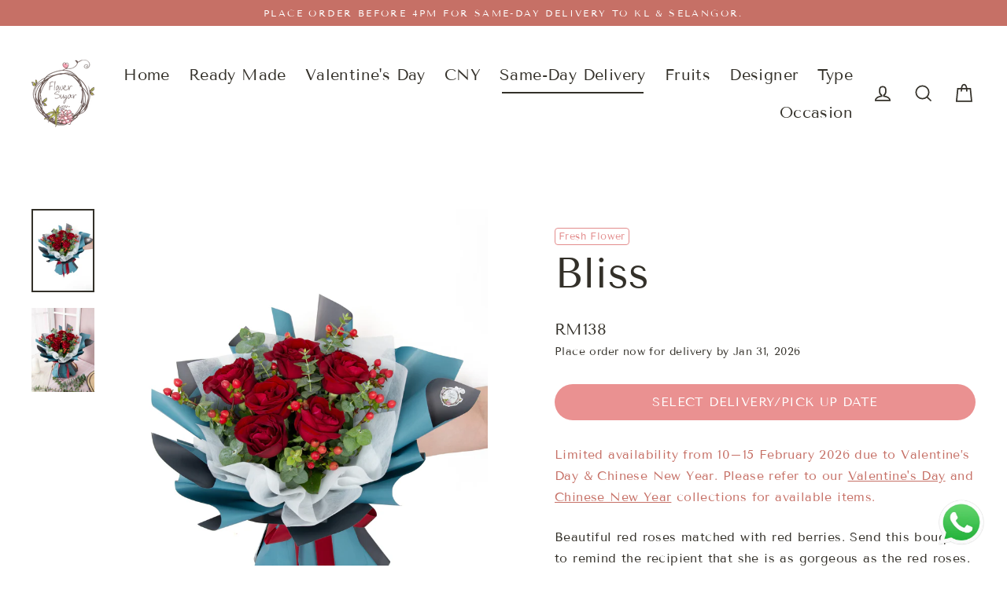

--- FILE ---
content_type: text/html; charset=utf-8
request_url: https://flowersugar.com/collections/same-day-delivery/products/bliss-red-rose-bouquet
body_size: 29636
content:
<!doctype html>
<html class="no-js" lang="en" dir="ltr">
<head>
  <meta charset="utf-8">
  <meta http-equiv="X-UA-Compatible" content="IE=edge">
  <meta name="viewport" content="width=device-width,initial-scale=1">
  <meta name="theme-color" content="#ea9191">
  <link rel="canonical" href="https://flowersugar.com/products/bliss-red-rose-bouquet">
  <link rel="preconnect" href="https://cdn.shopify.com">
  <link rel="preconnect" href="https://fonts.shopifycdn.com">
  <link rel="dns-prefetch" href="https://productreviews.shopifycdn.com">
  <link rel="dns-prefetch" href="https://ajax.googleapis.com">
  <link rel="dns-prefetch" href="https://maps.googleapis.com">
  <link rel="dns-prefetch" href="https://maps.gstatic.com">

  <script>
// declare global variables
  var google_tag_items = []
  var google_tag_items_tracked = false

  var fb_pixel_items = []
  var fb_pixel_items_tracked = false
  
  var enhanced_conversion_data = {
    'email': null,
    'phone_number': null
  }
</script>

<!-- Google tag (gtag.js) --><script async src="https://www.googletagmanager.com/gtag/js?id=AW-982155193"></script>
<script>
  window.dataLayer = window.dataLayer || [];
  function gtag(){dataLayer.push(arguments);}
  gtag('js', new Date());

  gtag('config', 'AW-982155193', {'allow_enhanced_conversions':true});
</script>
<!-- Google tag (gtag.js) -->

<!-- Google Tag Manager -->
<script>(function(w,d,s,l,i){w[l]=w[l]||[];w[l].push({'gtm.start':
new Date().getTime(),event:'gtm.js'});var f=d.getElementsByTagName(s)[0],
j=d.createElement(s),dl=l!='dataLayer'?'&l='+l:'';j.async=true;j.src=
'https://www.googletagmanager.com/gtm.js?id='+i+dl;f.parentNode.insertBefore(j,f);
})(window,document,'script','dataLayer','GTM-5MRDGZW');</script>
<!-- End Google Tag Manager -->

<!-- Facebook Pixel Code -->
<script>
  !function(f,b,e,v,n,t,s)
  {if(f.fbq)return;n=f.fbq=function(){n.callMethod?
    n.callMethod.apply(n,arguments):n.queue.push(arguments)};
   if(!f._fbq)f._fbq=n;n.push=n;n.loaded=!0;n.version='2.0';
   n.queue=[];t=b.createElement(e);t.async=!0;
   t.src=v;s=b.getElementsByTagName(e)[0];
   s.parentNode.insertBefore(t,s)}(window, document,'script',
                                   'https://connect.facebook.net/en_US/fbevents.js');
  // fbq('init', '491745298364901');
  // fbq('init', '983975831977045');
  // fbq('track', 'PageView');
</script>
<!-- End Facebook Pixel Code -->


<!-- WhatsApp button click conversion -->
<script>
function track_whatsapp_btn_click(current_url) {
  fbq('track', 'Whatsapp_btn');
  var callback = function () {
    // if (typeof(current_url) != 'undefined') {
    //   window.open(current_url, '_blank');
    // }
  };
  gtag('event', 'conversion', {
    'send_to': 'AW-982155193/ChDXCK_L7s4BELn_qdQD',
    'event_callback': callback
  });
  return false;
}
</script>
<!-- WhatsApp button click conversion -->


<script>
  function gtag_view_items(items){
    if (items.length > 0){
    gtag('event', 'view_item', {
      'send_to': 'AW-982155193',
      'page_location': window.location.href,
      'items': items
      });
    }
  }

  function gtag_view_item_list(items){
    if (items.length > 0){
      gtag('event', 'view_item_list', {
        'send_to': 'AW-982155193',
        'page_location': window.location.href,
        'items': items
        });
      }
  }

  function fbq_view_item(items){
    if (items.length > 0){
      fbq('track', 'ViewContent', {
        content_ids: items,
        content_type: 'product'
        });
      }
    }

document.addEventListener('page:loaded', function() {
  
  gtag_view_items(google_tag_items)
  fbq_view_item(fb_pixel_items)
  
  
});
</script>


<script src="https://ajax.googleapis.com/ajax/libs/jquery/3.6.1/jquery.min.js"></script>
<link rel="stylesheet" href="https://ajax.googleapis.com/ajax/libs/jqueryui/1.13.2/themes/smoothness/jquery-ui.css">
<script src="https://ajax.googleapis.com/ajax/libs/jqueryui/1.13.2/jquery-ui.min.js"></script>

<link rel="stylesheet" href="https://cdn.jsdelivr.net/npm/swiper@11/swiper-bundle.min.css" />
<link href='https://unpkg.com/boxicons@2.1.4/css/boxicons.min.css' rel='stylesheet'>

<!-- Swiper JS -->
<script src="https://cdn.jsdelivr.net/npm/swiper@11/swiper-bundle.min.js"></script>

<script src="//flowersugar.com/cdn/shop/t/113/assets/fs_tracking.js?v=133062149044874413911763626771" defer="defer"></script>
<script src="//flowersugar.com/cdn/shop/t/113/assets/fs_cookie.js?v=145573514512180531611763626771" defer="defer"></script>

<link rel="stylesheet" href="//flowersugar.com/cdn/shop/t/113/assets/fs_css.css?v=142242094468802569091763626771">


<script>

const quickview_mode = false


function build_id(name, quickview_mode){
  if (quickview_mode){
    return "#" + name + "-modal"
  } else{
    return "#" + name
  }
}

document.addEventListener('quickview:open', function(evt) {
  google_tag_items = []
  fb_pixel_items = []
  
  ajax_get_dates_success = false
  variant_list = []
  default_on_page_loaded_fired = false
  
  google_tag_items_tracked = false
  fb_pixel_items_tracked = false
})

document.addEventListener('quickview:loaded', function(evt) {
  
  product_id = evt.detail.productId
  variant_list = populate_variant_list(variant_list, product_id)
  load_and_show_product_availability_dates()
  fill_default_cake_flavor()
  initiate_cake_flavor_selector()
  initiate_whatsapp_btn()
  

/* generate viewed item list */
  let variant_items = evt.detail.more.variants.variants
  // console.log(variant_items)
  for (i=0; i < variant_items.length; i++){
    let variant_item = {}
    variant_item['id'] = "shopify_MY_" + product_id + "_" + variant_items[i].id
    variant_item['google_business_vertical'] = 'retail'
    // console.log(variant_item)
    google_tag_items.push(variant_item)
    fb_pixel_items.push(variant_items[i].id.toString())
  }
/* generate viewed item list */

/* Fire google tag & fb pixel */
  fbq_view_item(fb_pixel_items)
  gtag_view_items(google_tag_items)
/* google tag page view */

/* load product highlight */
  setTimeout(
    get_product_highlights(product_id),
    750
  )
/* load product highlight */
});



</script>


<script>
  
  var selected_variant_id = 40928265437350
  
  var product_availability_endpoint = "https://l.flowersugar.com/deliveryrate/product_availability/"
  var backup_product_availability_endpoint = "https://s.flowersugar.com/deliveryrate/product_availability/"
  var backup_product_availability_endpoint_2 = "https://crm.flowersugar.com/deliveryrate/product_availability/"
  // var product_availability_endpoint = "http://127.0.0.1:8000/deliveryrate/product_availability/"
  var retrieval_attempt = 0

  var new_product_availability_url = null
  var new_backup_product_availability_url = null
  var new_backup_product_availability_url_2 = null
  
  function get_min_date(start_date){
    var today = new Date()
    t = new Date(today.getFullYear(),today.getMonth(),today.getDate())

    d = start_date

    var timedelta = d - t

    var minDate = "+" + (timedelta/24/60/60/1000).toString()

    //   set default date in #delivery_date field
    var formatted_date = date_to_string(d, 'date')
    let delivery_date_selector = build_id('delivery_date', quickview_mode)
    $(delivery_date_selector).val(formatted_date);
    $(delivery_date_selector).prop('readonly', true);

    return minDate

  }

  function date_to_string(date, format){
    //date_string in "2021/02/28" format

    if (format == "yyyy/mm/dd"){
      //sample format: "2021/02/28"
      var d_array = date.split('/')
      var date_in_date_format = new Date(d_array[0],d_array[1]-1,d_array[2])
      var date_formatted = date_in_date_format.toLocaleString('en-US',{month:'short', day:'2-digit', year:'numeric'})
      }

    if (format == "mm/dd/yyyy"){
      //sample format: "2021/02/28"
      var d_array = date.split('/')
      var date_in_date_format = new Date(d_array[2],d_array[0]-1,d_array[1])
      var date_formatted = date_in_date_format.toLocaleString('en-US',{month:'short', day:'2-digit', year:'numeric'})
      }

    if (format == "date"){
      //sample format: "2021/02/28"
      var date_formatted = date.toLocaleString('en-US',{month:'short', day:'2-digit', year:'numeric'})
      }

    return date_formatted

  }


  function delivery_not_available(x){
    //   console.log(disabled_dates)

    var x_dd = String(x.getDate()).padStart(2,'0');
    var x_mm = String(x.getMonth() + 1).padStart(2, '0');
    var x_yyyy = x.getFullYear();
    var x_date = x_yyyy + '/' + x_mm + '/' + x_dd ;
    //   console.log(x_date);

    if (disabled_dates.indexOf(x_date) >=0){
      return [false,""];
    } else {
      return [true,""];

    }

  };

  function initialize_datepicker_product_form(id, start_date){
    let start_date_formatted = date_to_string(start_date, 'date')
    let delivery_date_selector_name = 'delivery-date-' + product_id
    let delivery_date_selector = build_id(delivery_date_selector_name, quickview_mode)

    if (id == selected_variant_id){
      $(delivery_date_selector).val(start_date_formatted); 
    }

    let datepicker_elem_name = 'product-form-datepicker-' + id
    let datepicker_elem = build_id(datepicker_elem_name, quickview_mode)
    //     console.log(datepicker_elem);

    let minDate = get_min_date(start_date);

    $(datepicker_elem).datepicker({
      minDate: minDate,
      maxDate: "+6w",
      constrainInput: true,
      defaultDate: "+0",
      dateFormat: "yy/mm/dd",
      beforeShowDay: delivery_not_available,
      beforeShow: function(inp, inst){
        $(inp.dpDiv).addClass('custom_datepicker_class')
      },
      onSelect: function(date) {
        var formatted_date = date_to_string(date, 'yyyy/mm/dd')

        if (delivery_date_of_item_in_cart != formatted_date){
          delivery_date_of_item_in_cart = null
        }
        $(datepicker_elem).attr('data-selected-date', formatted_date);

        $(delivery_date_selector).val(formatted_date); 
        //         $(delivery_date_selector).prop('readonly', true);


      },

    });
  }


  var ajax_get_dates_success = false

  function ajax_get_dates(product_details, product_id){
    retrieval_attempt += 1;
    // console.log(product_availability_url)

    let product_form_delivery_date_loader = ".product-form-delivery-date-loader-" + product_id
    let product_form_open_datepicker = ".product-form-open-datepicker-" + product_id

    $.ajax({
      method:"GET",
      url: new_product_availability_url,
//       url:"http://127.0.0.1:8000/deliveryrate/product_availability/",
      dataType:"json",
      // data: JSON.stringify(product_details),
      timeout: 3500,
      success: function(data){
        variant_availability = data;
        variant_availability_loaded = true
        if (data.postcode_valid == false){
          Cookies.remove("fs_sugar_postcode");
        }
        variant_availability = data;

        disabled_dates = data.disabled_dates;
        for (let i = 0; i < variant_list.length; i++) {
          let v_id = variant_list[i].variant_id;
          let earliest_date_array = variant_availability[v_id].earliest_availability.split('/');
          let earliest_date = new Date(earliest_date_array[0], earliest_date_array[1]-1, earliest_date_array[2]);
          initialize_datepicker_product_form(v_id, earliest_date)

          
          let div_id_name = 'product-form-datepicker-' + v_id;
          let div_id = build_id(div_id_name, quickview_mode);
          let formatted_date = date_to_string(earliest_date, 'date');
          $(div_id).attr('data-selected-date', formatted_date);
        };

        ajax_get_dates_success = true
        // console.log(ajax_get_dates_success)
        $(product_form_delivery_date_loader).hide()
        $(product_form_open_datepicker).show()
        display_product_availability();
      },
      error: function () {
        if (retrieval_attempt > 2){
          new_product_availability_url = new_backup_product_availability_url_2
        }
        setTimeout(() => {
                   // ajax_get_dates(product_details)
                  ajax_get_dates(product_details, product_id)
      }, 2000) // if there was an error, wait 2 seconds and re-run the function
    }
           })
  }

  function get_product_availability(items, postcode, product_id){
    var product_details = {
      postcode: postcode,
      items:items
    };

    product_details['pathname'] = window.location.pathname;
    product_details['browser_id'] = getCookie('fs_browser_id')

    if (ajax_get_dates_success == false){
      ajax_get_dates(product_details, product_id)
    }

  }

  var variant_availability = {}
  var variant_availability_loaded = false
  var variant_id_selected = null
  var postcode = null
  var disabled_dates = []
  var datepicker_listener_active = false

  function fs_variant(variant_name){
    for (i in variant_list){
      if (variant_list[i].v == variant_name){
        fs_variant_select(variant_list[i].v, variant_list[i].attr.id, variant_list[i].attr.price)
        break;
      };
    };
  };



  function display_product_availability(variant_id){

    // console.log(variant_availability)
    // console.log(variant_id)

    if (variant_availability_loaded){
      variant_id = variant_id || variant_id_selected

      if (variant_id){ //variant_id is undefined if sold_out variant is the default variant at page load
        // let earliest_availability_selector = build_id('earliest_availability', quickview_mode)
        $(".earliest-availability-placeholder").text(variant_availability[variant_id].earliest_availability_message);

        let delivery_date_selector = build_id('delivery-date', quickview_mode)
        
        let div_id_name = 'product-form-datepicker-' + variant_id;
        let div_id = build_id(div_id_name, quickview_mode)

        $(delivery_date_selector).val($(div_id).attr('data-selected-date'));


        if (variant_availability.same_day_delivery_surcharge == true){
          $('.delivery-surcharge-notice').text("Surcharge may be applicable for same-day delivery. ")
        }
      } else
      {
        get_product_availability(variant_list, postcode, product_id);
      }
    }
  }

  function show_datepicker(){
    //     console.log(variant_id_selected);

    let variant_input = '.' + 'variant__input-' + variant_id_selected
    let variant_datepicker_name = 'product-form-datepicker-' + variant_id_selected
    let variant_datepicker = build_id(variant_datepicker_name, quickview_mode)

    if ($(variant_input).hasClass('disabled')){
    }
    else
    {
      let product_form_open_datepicker_name = 'product-form-open-datepicker-' + product_id
      let product_form_open_datepicker_selector = build_id(product_form_open_datepicker_name, quickview_mode)
      $(variant_datepicker).addClass('variant-datepicker-visible')
      $(product_form_open_datepicker_selector).hide()

      // let add_to_cart_btn_selector = build_id('add-to-cart-btn', quickview_mode)
      
      setTimeout(function(){ 
        $('.fs-add-to-cart-btn').show()
      }, 200);

      datepicker_listener_active = true
    }
  }


  function load_and_show_product_availability_dates(){
    if (quickview_mode){
      let variant_selector_name = ".product-"+ product_id + ".default-variant-on-page-load"
      // console.log(variant_selector_name)
      variant_id_selected = $(variant_selector_name).attr('data-variant-id')
      // console.log(variant_id_selected)
    } else {
      variant_id_selected = $('.default-variant-on-page-load').attr('data-variant-id')
    }
    
    postcode = Cookies.get('fs_sugar_postcode');
    if (postcode == ""){
      postcode = null
    };

    // console.log(variant_id_selected)
    
    //variant_id_selected is null if item is sold out
    if (variant_id_selected){
      get_product_availability(variant_list, postcode, product_id);
    }
    else {
      var product_availability = false
      $('.variant-input').each(function(){
        if ($(this).find('label').hasClass('disabled') == true){
          product_availability = true
        }
      })
      if (product_availability == true){
        get_product_availability(variant_list, postcode, product_id)
      }


    }

  }

  function populate_variant_list(v,id){
    let meta_data_class = '.fs-product-meta-data-' + id
    $(meta_data_class).find('.variant-meta-data').each(function(){
      let variant_data = {}
      variant_data['variant_title'] = $(this).attr('data-variant-title')
      variant_data['product_id'] = $(this).attr('data-product-id')
      variant_data['variant_id'] = $(this).attr('data-variant-id')
      variant_data['price'] = parseFloat($(this).attr('data-variant-price'))
      variant_data['compare_at_price'] = parseFloat($(this).attr('data-compare-at-price'))
      variant_data['grams'] = parseFloat($(this).attr('data-grams'))
      variant_data['quantity'] = 1

      v.push(variant_data)
    })

    return v
  }

  function generate_product_availability_url(endpoint, variant_list, product_id){
    // console.log(variant_list)
    let url = endpoint + product_id
    for (i=0; i < variant_list.length; i++){
      url = url + "-" + variant_list[i]['variant_id']
    }

    url = url + "?v=" + 20260130161050

    // console.log("auto update latest ThemeAsset")
    return url
  }


</script>
<script>
  function initiate_cake_flavor_selector(){
    let cake_flavor_value_selector = build_id("cake-flavor-value", quickview_mode)
    $('.cake-flavor-label').click(function(){
      let input = $(this).parent().find('input');
      $('.cake-flavor-input-btn').prop("checked",false);
      $(input).prop("checked",true)
      let flavor_selected = $(input).val()
      $(cake_flavor_value_selector).val(flavor_selected)
    })
  }

  function fill_default_cake_flavor(){
    let cake_flavor_value_selector = build_id("cake-flavor-value", quickview_mode)
    $('.cake-flavor-input-btn').each(function(){
      if ($(this).prop("checked") == true){
        let default_flavor = $(this).val()
        $(cake_flavor_value_selector).val(default_flavor)
      }
    })
  }

  $(function(){
    fill_default_cake_flavor()
    initiate_cake_flavor_selector()
  })
</script>
<script>

var product_highlight = {
  data:[
    {'image_id': 37366316302595,'points':
     [
       {'top': '45', 'left':'70', desc_html:"Ecuador Baby's Breath", 'pos':'right'},
       {'top': '30', 'left':'40', desc_html:"Ping Pong Chrysanthemum", 'pos':'left'}
     ]
    }
  ]
}

var product_highlight_hidden = true

function product_highlight_elem(top_p, left_p, pos, desc){
  let elem = document.createElement("div")
  let top_pos = top_p + '%'
  let left_pos = left_p + '%'
  let positioning = ''
  let link_icon = ''
  desc = desc.replace('<a ', '<a target="_blank" ')
  

  if (pos == 'left'){
    positioning = 'product-highlight-desc-left'
  }
  else if (pos =='right'){
    positioning = 'product-highlight-desc-right'
  }
  
  let valid_url = desc.match(/https?\:\/\/.*flowersugar.com?.*/gi)
      
  if (valid_url){
      link_icon = 'product-highlight-link'
  } else{
      link_icon = ''
  }

  $(elem).addClass('product-feature-highlight-container')
  $(elem).css({'top':top_pos,'left':left_pos})
  let html_content = `
<div class="product-highlight-pulse"></div>
<div class="product-highlight-desc ${positioning} ${link_icon}" style="display:none">${desc}</div>
`
  $(elem).html(html_content)
  return elem
}

function initialize_product_highlight_toggle(){
  $('.product-feature-highlight-container').click(function(){
    if (product_highlight_hidden == true){
      $('.product-highlight-desc').show("slide", {direction: "up" }, "fast");
      product_highlight_hidden = false
    }
    else if (product_highlight_hidden == false){
      $('.product-highlight-desc').hide("slide", {direction: "up" }, "fast");
      product_highlight_hidden = true    
    }
  })
}

function display_product_highlight(data){
  // console.log(data)
  d = data.data
  for (let i = 0;i < d.length; i++){
    let image_id = d[i].image_id
    let image_container_name = 'product-highlight-'+image_id
    let image_container_id = build_id(image_container_name,false)
    for (let p = 0; p <d[i].points.length; p++){
      let elem = product_highlight_elem(d[i].points[p].top, d[i].points[p].left, d[i].points[p].pos, d[i].points[p].desc_html)

      // console.log(image_container_id)
      if (d[i].points[p].desc_html.length >2){
      $(image_container_id).append(elem)
      }
        // console.log(elem)
    }
  }

  initialize_product_highlight_toggle()
}

function get_product_highlights(product_id){
  let url = "https://l.flowersugar.com/product/get_product_highlight/" + product_id + "/?v=20241028"
//     let url = "http://127.0.0.1:8000/product/get_product_highlight/" + product_id + "/"
  $.ajax({
    method:"GET",
    url: url,
    dataType:"json",
    timeout: 3000,
    success: function(data){
      if (data.status == 'success'){
          display_product_highlight(data.data)
        console.log(data)
        }
    },
    error: function () {
      // console.log('failed')
      setTimeout(() => {
                 get_product_highlights(product_id)
      }, 3000) // if there was an error, wait 3 seconds and re-run the function
    }
           })
}


</script>













    

  






<!-- Initialize Swiper -->
<script>
  $(function(){
  var swiper = new Swiper(".mySwiper", {
    navigation: {
      nextEl: ".swiper-button-next",
      prevEl: ".swiper-button-prev",
    },
  });    
  })

</script>
<title>Bliss | Red Rose &amp; Hypericum Berries Bouquet
&ndash; Flower Sugar
</title>
<meta name="description" content="Hand bouquet comprising 6 stalks of red roses matched with berries. Send this bouquet to remind the recipient that she is as gorgeous as the red roses. Flower delivery to Petaling Jaya, Subang Jaya, Kuala Lumpur, Shah Alam, Puchong and other Klang Valley addresses."><meta property="og:site_name" content="Flower Sugar">
  <meta property="og:url" content="https://flowersugar.com/products/bliss-red-rose-bouquet">
  <meta property="og:title" content="Bliss">
  <meta property="og:type" content="product">
  <meta property="og:description" content="Hand bouquet comprising 6 stalks of red roses matched with berries. Send this bouquet to remind the recipient that she is as gorgeous as the red roses. Flower delivery to Petaling Jaya, Subang Jaya, Kuala Lumpur, Shah Alam, Puchong and other Klang Valley addresses."><meta property="og:image" content="http://flowersugar.com/cdn/shop/products/Bliss_1200x1200.jpg?v=1628701705"><meta property="og:image" content="http://flowersugar.com/cdn/shop/products/Bliss_2_1200x1200.jpg?v=1628701710">
  <meta property="og:image:secure_url" content="https://flowersugar.com/cdn/shop/products/Bliss_1200x1200.jpg?v=1628701705"><meta property="og:image:secure_url" content="https://flowersugar.com/cdn/shop/products/Bliss_2_1200x1200.jpg?v=1628701710">
  <meta name="twitter:site" content="@">
  <meta name="twitter:card" content="summary_large_image">
  <meta name="twitter:title" content="Bliss">
  <meta name="twitter:description" content="Hand bouquet comprising 6 stalks of red roses matched with berries. Send this bouquet to remind the recipient that she is as gorgeous as the red roses. Flower delivery to Petaling Jaya, Subang Jaya, Kuala Lumpur, Shah Alam, Puchong and other Klang Valley addresses.">
<script>window.performance && window.performance.mark && window.performance.mark('shopify.content_for_header.start');</script><meta name="google-site-verification" content="sRmPI9ul1bFTiV23J89bxADByKRrQQlJMDS5hnnVQto">
<meta id="shopify-digital-wallet" name="shopify-digital-wallet" content="/26972258378/digital_wallets/dialog">
<link rel="alternate" type="application/json+oembed" href="https://flowersugar.com/products/bliss-red-rose-bouquet.oembed">
<script async="async" src="/checkouts/internal/preloads.js?locale=en-MY"></script>
<script id="shopify-features" type="application/json">{"accessToken":"cacb1b22d66dc0cbaa205308891bbca7","betas":["rich-media-storefront-analytics"],"domain":"flowersugar.com","predictiveSearch":true,"shopId":26972258378,"locale":"en"}</script>
<script>var Shopify = Shopify || {};
Shopify.shop = "flower-bees-my.myshopify.com";
Shopify.locale = "en";
Shopify.currency = {"active":"MYR","rate":"1.0"};
Shopify.country = "MY";
Shopify.theme = {"name":"20251129 - Multi Message Input V2","id":155967684867,"schema_name":"Streamline","schema_version":"6.0.1","theme_store_id":872,"role":"main"};
Shopify.theme.handle = "null";
Shopify.theme.style = {"id":null,"handle":null};
Shopify.cdnHost = "flowersugar.com/cdn";
Shopify.routes = Shopify.routes || {};
Shopify.routes.root = "/";</script>
<script type="module">!function(o){(o.Shopify=o.Shopify||{}).modules=!0}(window);</script>
<script>!function(o){function n(){var o=[];function n(){o.push(Array.prototype.slice.apply(arguments))}return n.q=o,n}var t=o.Shopify=o.Shopify||{};t.loadFeatures=n(),t.autoloadFeatures=n()}(window);</script>
<script id="shop-js-analytics" type="application/json">{"pageType":"product"}</script>
<script defer="defer" async type="module" src="//flowersugar.com/cdn/shopifycloud/shop-js/modules/v2/client.init-shop-cart-sync_BN7fPSNr.en.esm.js"></script>
<script defer="defer" async type="module" src="//flowersugar.com/cdn/shopifycloud/shop-js/modules/v2/chunk.common_Cbph3Kss.esm.js"></script>
<script defer="defer" async type="module" src="//flowersugar.com/cdn/shopifycloud/shop-js/modules/v2/chunk.modal_DKumMAJ1.esm.js"></script>
<script type="module">
  await import("//flowersugar.com/cdn/shopifycloud/shop-js/modules/v2/client.init-shop-cart-sync_BN7fPSNr.en.esm.js");
await import("//flowersugar.com/cdn/shopifycloud/shop-js/modules/v2/chunk.common_Cbph3Kss.esm.js");
await import("//flowersugar.com/cdn/shopifycloud/shop-js/modules/v2/chunk.modal_DKumMAJ1.esm.js");

  window.Shopify.SignInWithShop?.initShopCartSync?.({"fedCMEnabled":true,"windoidEnabled":true});

</script>
<script>(function() {
  var isLoaded = false;
  function asyncLoad() {
    if (isLoaded) return;
    isLoaded = true;
    var urls = ["https:\/\/static.klaviyo.com\/onsite\/js\/VVw62b\/klaviyo.js?company_id=VVw62b\u0026shop=flower-bees-my.myshopify.com"];
    for (var i = 0; i < urls.length; i++) {
      var s = document.createElement('script');
      s.type = 'text/javascript';
      s.async = true;
      s.src = urls[i];
      var x = document.getElementsByTagName('script')[0];
      x.parentNode.insertBefore(s, x);
    }
  };
  if(window.attachEvent) {
    window.attachEvent('onload', asyncLoad);
  } else {
    window.addEventListener('load', asyncLoad, false);
  }
})();</script>
<script id="__st">var __st={"a":26972258378,"offset":28800,"reqid":"b954738b-7730-4151-bb87-f00b370624fa-1769823499","pageurl":"flowersugar.com\/collections\/same-day-delivery\/products\/bliss-red-rose-bouquet","u":"6965a3205919","p":"product","rtyp":"product","rid":6964594573478};</script>
<script>window.ShopifyPaypalV4VisibilityTracking = true;</script>
<script id="form-persister">!function(){'use strict';const t='contact',e='new_comment',n=[[t,t],['blogs',e],['comments',e],[t,'customer']],o='password',r='form_key',c=['recaptcha-v3-token','g-recaptcha-response','h-captcha-response',o],s=()=>{try{return window.sessionStorage}catch{return}},i='__shopify_v',u=t=>t.elements[r],a=function(){const t=[...n].map((([t,e])=>`form[action*='/${t}']:not([data-nocaptcha='true']) input[name='form_type'][value='${e}']`)).join(',');var e;return e=t,()=>e?[...document.querySelectorAll(e)].map((t=>t.form)):[]}();function m(t){const e=u(t);a().includes(t)&&(!e||!e.value)&&function(t){try{if(!s())return;!function(t){const e=s();if(!e)return;const n=u(t);if(!n)return;const o=n.value;o&&e.removeItem(o)}(t);const e=Array.from(Array(32),(()=>Math.random().toString(36)[2])).join('');!function(t,e){u(t)||t.append(Object.assign(document.createElement('input'),{type:'hidden',name:r})),t.elements[r].value=e}(t,e),function(t,e){const n=s();if(!n)return;const r=[...t.querySelectorAll(`input[type='${o}']`)].map((({name:t})=>t)),u=[...c,...r],a={};for(const[o,c]of new FormData(t).entries())u.includes(o)||(a[o]=c);n.setItem(e,JSON.stringify({[i]:1,action:t.action,data:a}))}(t,e)}catch(e){console.error('failed to persist form',e)}}(t)}const f=t=>{if('true'===t.dataset.persistBound)return;const e=function(t,e){const n=function(t){return'function'==typeof t.submit?t.submit:HTMLFormElement.prototype.submit}(t).bind(t);return function(){let t;return()=>{t||(t=!0,(()=>{try{e(),n()}catch(t){(t=>{console.error('form submit failed',t)})(t)}})(),setTimeout((()=>t=!1),250))}}()}(t,(()=>{m(t)}));!function(t,e){if('function'==typeof t.submit&&'function'==typeof e)try{t.submit=e}catch{}}(t,e),t.addEventListener('submit',(t=>{t.preventDefault(),e()})),t.dataset.persistBound='true'};!function(){function t(t){const e=(t=>{const e=t.target;return e instanceof HTMLFormElement?e:e&&e.form})(t);e&&m(e)}document.addEventListener('submit',t),document.addEventListener('DOMContentLoaded',(()=>{const e=a();for(const t of e)f(t);var n;n=document.body,new window.MutationObserver((t=>{for(const e of t)if('childList'===e.type&&e.addedNodes.length)for(const t of e.addedNodes)1===t.nodeType&&'FORM'===t.tagName&&a().includes(t)&&f(t)})).observe(n,{childList:!0,subtree:!0,attributes:!1}),document.removeEventListener('submit',t)}))}()}();</script>
<script integrity="sha256-4kQ18oKyAcykRKYeNunJcIwy7WH5gtpwJnB7kiuLZ1E=" data-source-attribution="shopify.loadfeatures" defer="defer" src="//flowersugar.com/cdn/shopifycloud/storefront/assets/storefront/load_feature-a0a9edcb.js" crossorigin="anonymous"></script>
<script data-source-attribution="shopify.dynamic_checkout.dynamic.init">var Shopify=Shopify||{};Shopify.PaymentButton=Shopify.PaymentButton||{isStorefrontPortableWallets:!0,init:function(){window.Shopify.PaymentButton.init=function(){};var t=document.createElement("script");t.src="https://flowersugar.com/cdn/shopifycloud/portable-wallets/latest/portable-wallets.en.js",t.type="module",document.head.appendChild(t)}};
</script>
<script data-source-attribution="shopify.dynamic_checkout.buyer_consent">
  function portableWalletsHideBuyerConsent(e){var t=document.getElementById("shopify-buyer-consent"),n=document.getElementById("shopify-subscription-policy-button");t&&n&&(t.classList.add("hidden"),t.setAttribute("aria-hidden","true"),n.removeEventListener("click",e))}function portableWalletsShowBuyerConsent(e){var t=document.getElementById("shopify-buyer-consent"),n=document.getElementById("shopify-subscription-policy-button");t&&n&&(t.classList.remove("hidden"),t.removeAttribute("aria-hidden"),n.addEventListener("click",e))}window.Shopify?.PaymentButton&&(window.Shopify.PaymentButton.hideBuyerConsent=portableWalletsHideBuyerConsent,window.Shopify.PaymentButton.showBuyerConsent=portableWalletsShowBuyerConsent);
</script>
<script data-source-attribution="shopify.dynamic_checkout.cart.bootstrap">document.addEventListener("DOMContentLoaded",(function(){function t(){return document.querySelector("shopify-accelerated-checkout-cart, shopify-accelerated-checkout")}if(t())Shopify.PaymentButton.init();else{new MutationObserver((function(e,n){t()&&(Shopify.PaymentButton.init(),n.disconnect())})).observe(document.body,{childList:!0,subtree:!0})}}));
</script>

<script>window.performance && window.performance.mark && window.performance.mark('shopify.content_for_header.end');</script>

  <script>
    var theme = {
      stylesheet: "//flowersugar.com/cdn/shop/t/113/assets/theme.css?v=139828807167729615141763969391",
      template: "product",
      routes: {
        home: "/",
        cart: "/cart.js",
        cartPage: "/cart",
        cartAdd: "/cart/add.js",
        cartChange: "/cart/change.js"
      },
      strings: {
        addToCart: "Add to cart",
        soldOut: "Sold Out",
        unavailable: "Unavailable",
        regularPrice: "Regular price",
        salePrice: "Sale price",
        inStockLabel: "In stock, ready to ship",
        oneStockLabel: "Low stock - [count] item left",
        otherStockLabel: "Low stock - [count] items left",
        willNotShipUntil: "Ready to ship [date]",
        willBeInStockAfter: "Back in stock [date]",
        waitingForStock: "Inventory on the way",
        cartItems: "[count] items",
        cartConfirmDelete: "Are you sure you want to remove this item?",
        cartTermsConfirmation: "You must agree with the terms and conditions of sales to check out"
      },
      settings: {
        cartType: "drawer",
        isCustomerTemplate: false,
        moneyFormat: "RM{{ amount_no_decimals}}",
        quickView: false,
        hoverProductGrid: false,
        themeName: 'Streamline',
        themeVersion: "6.0.1"
      }
    };

    document.documentElement.className = document.documentElement.className.replace('no-js', 'js');
  </script><style data-shopify>:root {
    --typeHeaderPrimary: "Tenor Sans";
    --typeHeaderFallback: sans-serif;
    --typeHeaderSize: 54px;
    --typeHeaderStyle: normal;
    --typeHeaderWeight: 400;
    --typeHeaderLineHeight: 1.3;
    --typeHeaderSpacing: 0.0em;

    --typeBasePrimary:"Tenor Sans";
    --typeBaseFallback:sans-serif;
    --typeBaseSize: 16px;
    --typeBaseWeight: 400;
    --typeBaseStyle: normal;
    --typeBaseSpacing: 0.025em;
    --typeBaseLineHeight: 1.7;

    
      --buttonRadius: 35px;
    

    --iconWeight: 4px;
    --iconLinecaps: miter;
  }

  

  .hero {
    background-image: linear-gradient(100deg, #c67066 40%, #d89d96 63%, #c67066 79%);
  }

  .placeholder-content,
  .image-wrap,
  .skrim__link,
  .pswp__img--placeholder {
    background-image: linear-gradient(100deg, #fdfbfa 40%, #f9f2ef 63%, #fdfbfa 79%);
  }</style><style>
  @font-face {
  font-family: "Tenor Sans";
  font-weight: 400;
  font-style: normal;
  font-display: swap;
  src: url("//flowersugar.com/cdn/fonts/tenor_sans/tenorsans_n4.966071a72c28462a9256039d3e3dc5b0cf314f65.woff2") format("woff2"),
       url("//flowersugar.com/cdn/fonts/tenor_sans/tenorsans_n4.2282841d948f9649ba5c3cad6ea46df268141820.woff") format("woff");
}

  @font-face {
  font-family: "Tenor Sans";
  font-weight: 400;
  font-style: normal;
  font-display: swap;
  src: url("//flowersugar.com/cdn/fonts/tenor_sans/tenorsans_n4.966071a72c28462a9256039d3e3dc5b0cf314f65.woff2") format("woff2"),
       url("//flowersugar.com/cdn/fonts/tenor_sans/tenorsans_n4.2282841d948f9649ba5c3cad6ea46df268141820.woff") format("woff");
}


  
  
  

  body,
  input,
  textarea,
  button,
  select {
    -webkit-font-smoothing: antialiased;
    -webkit-text-size-adjust: 100%;
    text-rendering: optimizeSpeed;
    font-family: var(--typeBasePrimary), var(--typeBaseFallback);
    font-size: calc(var(--typeBaseSize) * 0.85);
    font-weight: var(--typeBaseWeight);
    font-style: var(--typeBaseStyle);
    letter-spacing: var(--typeBaseSpacing);
    line-height: var(--typeBaseLineHeight);
  }

  @media only screen and (min-width: 769px) {
    body,
    input,
    textarea,
    button,
    select {
      font-size: var(--typeBaseSize);
    }
  }

  .page-container,
  .overscroll-loader {
    display: none;
  }

  h1, .h1,
  h3, .h3,
  h4, .h4,
  h5, .h5,
  h6, .h6,
  .section-header__title,
  .spr-header-title.spr-header-title {
    font-family: var(--typeHeaderPrimary), var(--typeHeaderFallback);
    font-weight: var(--typeHeaderWeight);
    font-style: normal;
    letter-spacing: var(--typeHeaderSpacing);
    line-height: var(--typeHeaderLineHeight);
    word-break: break-word;

    
  }

  h2, .h2 {
    font-family: var(--typeBasePrimary), var(--typeBaseFallback);
    font-weight: var(--typeBaseWeight);
    letter-spacing: var(--typeBaseSpacing);
    line-height: var(--typeBaseLineHeight);
  }

  
  @keyframes pulse-fade {
    0% {
      opacity: 0;
    }
    50% {
      opacity: 1;
    }
    100% {
      opacity: 0;
    }
  }

  .splash-screen {
    box-sizing: border-box;
    display: flex;
    position: fixed;
    left: 0;
    top: 0;
    right: 0;
    bottom: 0;
    align-items: center;
    justify-content: center;
    z-index: 10001;
    background-color: #ffffff;
  }

  .splash-screen__loader {
    max-width: 130px;
  }

  @media only screen and (min-width: 769px) {
    .splash-screen__loader {
      max-width: 140px;
    }
  }

  .splash-screen img {
    display: block;
    max-width: 100%;
    border: 0 none;
    animation: pulse-fade 0.4s infinite linear;
  }

  .loader-text {
    letter-spacing: 0.2em;
    font-size: 1.5em;
    text-transform: uppercase;
    animation: pulse-fade 0.4s infinite linear;
  }

  .loader-logo {
    display: none;
    position: fixed;
    left: 0;
    top: 0;
    right: 0;
    bottom: 0;
    align-items: center;
    justify-content: center;
    background-color: #ffffff;
    z-index: 6000;
  }

  .loader-logo__img {
    display: block;
  }

  .transition-body {
    opacity: 0;
  }

  .btn--loading span:after {
    content: "Loading";
  }
</style>
<link href="//flowersugar.com/cdn/shop/t/113/assets/theme.css?v=139828807167729615141763969391" rel="stylesheet" type="text/css" media="all" />
<script src="//flowersugar.com/cdn/shop/t/113/assets/vendor-v6.js" defer="defer"></script>
  <script src="//flowersugar.com/cdn/shop/t/113/assets/theme.js?v=117927068613724734341763969449" defer="defer"></script>
<link href="https://monorail-edge.shopifysvc.com" rel="dns-prefetch">
<script>(function(){if ("sendBeacon" in navigator && "performance" in window) {try {var session_token_from_headers = performance.getEntriesByType('navigation')[0].serverTiming.find(x => x.name == '_s').description;} catch {var session_token_from_headers = undefined;}var session_cookie_matches = document.cookie.match(/_shopify_s=([^;]*)/);var session_token_from_cookie = session_cookie_matches && session_cookie_matches.length === 2 ? session_cookie_matches[1] : "";var session_token = session_token_from_headers || session_token_from_cookie || "";function handle_abandonment_event(e) {var entries = performance.getEntries().filter(function(entry) {return /monorail-edge.shopifysvc.com/.test(entry.name);});if (!window.abandonment_tracked && entries.length === 0) {window.abandonment_tracked = true;var currentMs = Date.now();var navigation_start = performance.timing.navigationStart;var payload = {shop_id: 26972258378,url: window.location.href,navigation_start,duration: currentMs - navigation_start,session_token,page_type: "product"};window.navigator.sendBeacon("https://monorail-edge.shopifysvc.com/v1/produce", JSON.stringify({schema_id: "online_store_buyer_site_abandonment/1.1",payload: payload,metadata: {event_created_at_ms: currentMs,event_sent_at_ms: currentMs}}));}}window.addEventListener('pagehide', handle_abandonment_event);}}());</script>
<script id="web-pixels-manager-setup">(function e(e,d,r,n,o){if(void 0===o&&(o={}),!Boolean(null===(a=null===(i=window.Shopify)||void 0===i?void 0:i.analytics)||void 0===a?void 0:a.replayQueue)){var i,a;window.Shopify=window.Shopify||{};var t=window.Shopify;t.analytics=t.analytics||{};var s=t.analytics;s.replayQueue=[],s.publish=function(e,d,r){return s.replayQueue.push([e,d,r]),!0};try{self.performance.mark("wpm:start")}catch(e){}var l=function(){var e={modern:/Edge?\/(1{2}[4-9]|1[2-9]\d|[2-9]\d{2}|\d{4,})\.\d+(\.\d+|)|Firefox\/(1{2}[4-9]|1[2-9]\d|[2-9]\d{2}|\d{4,})\.\d+(\.\d+|)|Chrom(ium|e)\/(9{2}|\d{3,})\.\d+(\.\d+|)|(Maci|X1{2}).+ Version\/(15\.\d+|(1[6-9]|[2-9]\d|\d{3,})\.\d+)([,.]\d+|)( \(\w+\)|)( Mobile\/\w+|) Safari\/|Chrome.+OPR\/(9{2}|\d{3,})\.\d+\.\d+|(CPU[ +]OS|iPhone[ +]OS|CPU[ +]iPhone|CPU IPhone OS|CPU iPad OS)[ +]+(15[._]\d+|(1[6-9]|[2-9]\d|\d{3,})[._]\d+)([._]\d+|)|Android:?[ /-](13[3-9]|1[4-9]\d|[2-9]\d{2}|\d{4,})(\.\d+|)(\.\d+|)|Android.+Firefox\/(13[5-9]|1[4-9]\d|[2-9]\d{2}|\d{4,})\.\d+(\.\d+|)|Android.+Chrom(ium|e)\/(13[3-9]|1[4-9]\d|[2-9]\d{2}|\d{4,})\.\d+(\.\d+|)|SamsungBrowser\/([2-9]\d|\d{3,})\.\d+/,legacy:/Edge?\/(1[6-9]|[2-9]\d|\d{3,})\.\d+(\.\d+|)|Firefox\/(5[4-9]|[6-9]\d|\d{3,})\.\d+(\.\d+|)|Chrom(ium|e)\/(5[1-9]|[6-9]\d|\d{3,})\.\d+(\.\d+|)([\d.]+$|.*Safari\/(?![\d.]+ Edge\/[\d.]+$))|(Maci|X1{2}).+ Version\/(10\.\d+|(1[1-9]|[2-9]\d|\d{3,})\.\d+)([,.]\d+|)( \(\w+\)|)( Mobile\/\w+|) Safari\/|Chrome.+OPR\/(3[89]|[4-9]\d|\d{3,})\.\d+\.\d+|(CPU[ +]OS|iPhone[ +]OS|CPU[ +]iPhone|CPU IPhone OS|CPU iPad OS)[ +]+(10[._]\d+|(1[1-9]|[2-9]\d|\d{3,})[._]\d+)([._]\d+|)|Android:?[ /-](13[3-9]|1[4-9]\d|[2-9]\d{2}|\d{4,})(\.\d+|)(\.\d+|)|Mobile Safari.+OPR\/([89]\d|\d{3,})\.\d+\.\d+|Android.+Firefox\/(13[5-9]|1[4-9]\d|[2-9]\d{2}|\d{4,})\.\d+(\.\d+|)|Android.+Chrom(ium|e)\/(13[3-9]|1[4-9]\d|[2-9]\d{2}|\d{4,})\.\d+(\.\d+|)|Android.+(UC? ?Browser|UCWEB|U3)[ /]?(15\.([5-9]|\d{2,})|(1[6-9]|[2-9]\d|\d{3,})\.\d+)\.\d+|SamsungBrowser\/(5\.\d+|([6-9]|\d{2,})\.\d+)|Android.+MQ{2}Browser\/(14(\.(9|\d{2,})|)|(1[5-9]|[2-9]\d|\d{3,})(\.\d+|))(\.\d+|)|K[Aa][Ii]OS\/(3\.\d+|([4-9]|\d{2,})\.\d+)(\.\d+|)/},d=e.modern,r=e.legacy,n=navigator.userAgent;return n.match(d)?"modern":n.match(r)?"legacy":"unknown"}(),u="modern"===l?"modern":"legacy",c=(null!=n?n:{modern:"",legacy:""})[u],f=function(e){return[e.baseUrl,"/wpm","/b",e.hashVersion,"modern"===e.buildTarget?"m":"l",".js"].join("")}({baseUrl:d,hashVersion:r,buildTarget:u}),m=function(e){var d=e.version,r=e.bundleTarget,n=e.surface,o=e.pageUrl,i=e.monorailEndpoint;return{emit:function(e){var a=e.status,t=e.errorMsg,s=(new Date).getTime(),l=JSON.stringify({metadata:{event_sent_at_ms:s},events:[{schema_id:"web_pixels_manager_load/3.1",payload:{version:d,bundle_target:r,page_url:o,status:a,surface:n,error_msg:t},metadata:{event_created_at_ms:s}}]});if(!i)return console&&console.warn&&console.warn("[Web Pixels Manager] No Monorail endpoint provided, skipping logging."),!1;try{return self.navigator.sendBeacon.bind(self.navigator)(i,l)}catch(e){}var u=new XMLHttpRequest;try{return u.open("POST",i,!0),u.setRequestHeader("Content-Type","text/plain"),u.send(l),!0}catch(e){return console&&console.warn&&console.warn("[Web Pixels Manager] Got an unhandled error while logging to Monorail."),!1}}}}({version:r,bundleTarget:l,surface:e.surface,pageUrl:self.location.href,monorailEndpoint:e.monorailEndpoint});try{o.browserTarget=l,function(e){var d=e.src,r=e.async,n=void 0===r||r,o=e.onload,i=e.onerror,a=e.sri,t=e.scriptDataAttributes,s=void 0===t?{}:t,l=document.createElement("script"),u=document.querySelector("head"),c=document.querySelector("body");if(l.async=n,l.src=d,a&&(l.integrity=a,l.crossOrigin="anonymous"),s)for(var f in s)if(Object.prototype.hasOwnProperty.call(s,f))try{l.dataset[f]=s[f]}catch(e){}if(o&&l.addEventListener("load",o),i&&l.addEventListener("error",i),u)u.appendChild(l);else{if(!c)throw new Error("Did not find a head or body element to append the script");c.appendChild(l)}}({src:f,async:!0,onload:function(){if(!function(){var e,d;return Boolean(null===(d=null===(e=window.Shopify)||void 0===e?void 0:e.analytics)||void 0===d?void 0:d.initialized)}()){var d=window.webPixelsManager.init(e)||void 0;if(d){var r=window.Shopify.analytics;r.replayQueue.forEach((function(e){var r=e[0],n=e[1],o=e[2];d.publishCustomEvent(r,n,o)})),r.replayQueue=[],r.publish=d.publishCustomEvent,r.visitor=d.visitor,r.initialized=!0}}},onerror:function(){return m.emit({status:"failed",errorMsg:"".concat(f," has failed to load")})},sri:function(e){var d=/^sha384-[A-Za-z0-9+/=]+$/;return"string"==typeof e&&d.test(e)}(c)?c:"",scriptDataAttributes:o}),m.emit({status:"loading"})}catch(e){m.emit({status:"failed",errorMsg:(null==e?void 0:e.message)||"Unknown error"})}}})({shopId: 26972258378,storefrontBaseUrl: "https://flowersugar.com",extensionsBaseUrl: "https://extensions.shopifycdn.com/cdn/shopifycloud/web-pixels-manager",monorailEndpoint: "https://monorail-edge.shopifysvc.com/unstable/produce_batch",surface: "storefront-renderer",enabledBetaFlags: ["2dca8a86"],webPixelsConfigList: [{"id":"444694787","configuration":"{\"config\":\"{\\\"pixel_id\\\":\\\"G-Y0BS1T1L9V\\\",\\\"target_country\\\":\\\"MY\\\",\\\"gtag_events\\\":[{\\\"type\\\":\\\"begin_checkout\\\",\\\"action_label\\\":[\\\"G-Y0BS1T1L9V\\\",\\\"AW-982155193\\\/InbhCLOk4rcBELn_qdQD\\\"]},{\\\"type\\\":\\\"search\\\",\\\"action_label\\\":[\\\"G-Y0BS1T1L9V\\\",\\\"AW-982155193\\\/ZC2CCLak4rcBELn_qdQD\\\"]},{\\\"type\\\":\\\"view_item\\\",\\\"action_label\\\":[\\\"G-Y0BS1T1L9V\\\",\\\"AW-982155193\\\/Qs4HCK2k4rcBELn_qdQD\\\",\\\"MC-2MCEY988B0\\\"]},{\\\"type\\\":\\\"purchase\\\",\\\"action_label\\\":[\\\"G-Y0BS1T1L9V\\\",\\\"AW-982155193\\\/c_cqCKqk4rcBELn_qdQD\\\",\\\"MC-2MCEY988B0\\\"]},{\\\"type\\\":\\\"page_view\\\",\\\"action_label\\\":[\\\"G-Y0BS1T1L9V\\\",\\\"AW-982155193\\\/gu2-CKek4rcBELn_qdQD\\\",\\\"MC-2MCEY988B0\\\"]},{\\\"type\\\":\\\"add_payment_info\\\",\\\"action_label\\\":[\\\"G-Y0BS1T1L9V\\\",\\\"AW-982155193\\\/27N7CLmk4rcBELn_qdQD\\\"]},{\\\"type\\\":\\\"add_to_cart\\\",\\\"action_label\\\":[\\\"G-Y0BS1T1L9V\\\",\\\"AW-982155193\\\/6nrpCLCk4rcBELn_qdQD\\\"]}],\\\"enable_monitoring_mode\\\":false}\"}","eventPayloadVersion":"v1","runtimeContext":"OPEN","scriptVersion":"b2a88bafab3e21179ed38636efcd8a93","type":"APP","apiClientId":1780363,"privacyPurposes":[],"dataSharingAdjustments":{"protectedCustomerApprovalScopes":["read_customer_address","read_customer_email","read_customer_name","read_customer_personal_data","read_customer_phone"]}},{"id":"218628355","configuration":"{\"pixel_id\":\"983975831977045\",\"pixel_type\":\"facebook_pixel\",\"metaapp_system_user_token\":\"-\"}","eventPayloadVersion":"v1","runtimeContext":"OPEN","scriptVersion":"ca16bc87fe92b6042fbaa3acc2fbdaa6","type":"APP","apiClientId":2329312,"privacyPurposes":["ANALYTICS","MARKETING","SALE_OF_DATA"],"dataSharingAdjustments":{"protectedCustomerApprovalScopes":["read_customer_address","read_customer_email","read_customer_name","read_customer_personal_data","read_customer_phone"]}},{"id":"shopify-app-pixel","configuration":"{}","eventPayloadVersion":"v1","runtimeContext":"STRICT","scriptVersion":"0450","apiClientId":"shopify-pixel","type":"APP","privacyPurposes":["ANALYTICS","MARKETING"]},{"id":"shopify-custom-pixel","eventPayloadVersion":"v1","runtimeContext":"LAX","scriptVersion":"0450","apiClientId":"shopify-pixel","type":"CUSTOM","privacyPurposes":["ANALYTICS","MARKETING"]}],isMerchantRequest: false,initData: {"shop":{"name":"Flower Sugar","paymentSettings":{"currencyCode":"MYR"},"myshopifyDomain":"flower-bees-my.myshopify.com","countryCode":"MY","storefrontUrl":"https:\/\/flowersugar.com"},"customer":null,"cart":null,"checkout":null,"productVariants":[{"price":{"amount":138.0,"currencyCode":"MYR"},"product":{"title":"Bliss","vendor":"Flower \u0026 Sugar","id":"6964594573478","untranslatedTitle":"Bliss","url":"\/products\/bliss-red-rose-bouquet","type":"Bouquet"},"id":"40928265437350","image":{"src":"\/\/flowersugar.com\/cdn\/shop\/products\/Bliss.jpg?v=1628701705"},"sku":"","title":"Default Title","untranslatedTitle":"Default Title"}],"purchasingCompany":null},},"https://flowersugar.com/cdn","1d2a099fw23dfb22ep557258f5m7a2edbae",{"modern":"","legacy":""},{"shopId":"26972258378","storefrontBaseUrl":"https:\/\/flowersugar.com","extensionBaseUrl":"https:\/\/extensions.shopifycdn.com\/cdn\/shopifycloud\/web-pixels-manager","surface":"storefront-renderer","enabledBetaFlags":"[\"2dca8a86\"]","isMerchantRequest":"false","hashVersion":"1d2a099fw23dfb22ep557258f5m7a2edbae","publish":"custom","events":"[[\"page_viewed\",{}],[\"product_viewed\",{\"productVariant\":{\"price\":{\"amount\":138.0,\"currencyCode\":\"MYR\"},\"product\":{\"title\":\"Bliss\",\"vendor\":\"Flower \u0026 Sugar\",\"id\":\"6964594573478\",\"untranslatedTitle\":\"Bliss\",\"url\":\"\/products\/bliss-red-rose-bouquet\",\"type\":\"Bouquet\"},\"id\":\"40928265437350\",\"image\":{\"src\":\"\/\/flowersugar.com\/cdn\/shop\/products\/Bliss.jpg?v=1628701705\"},\"sku\":\"\",\"title\":\"Default Title\",\"untranslatedTitle\":\"Default Title\"}}]]"});</script><script>
  window.ShopifyAnalytics = window.ShopifyAnalytics || {};
  window.ShopifyAnalytics.meta = window.ShopifyAnalytics.meta || {};
  window.ShopifyAnalytics.meta.currency = 'MYR';
  var meta = {"product":{"id":6964594573478,"gid":"gid:\/\/shopify\/Product\/6964594573478","vendor":"Flower \u0026 Sugar","type":"Bouquet","handle":"bliss-red-rose-bouquet","variants":[{"id":40928265437350,"price":13800,"name":"Bliss","public_title":null,"sku":""}],"remote":false},"page":{"pageType":"product","resourceType":"product","resourceId":6964594573478,"requestId":"b954738b-7730-4151-bb87-f00b370624fa-1769823499"}};
  for (var attr in meta) {
    window.ShopifyAnalytics.meta[attr] = meta[attr];
  }
</script>
<script class="analytics">
  (function () {
    var customDocumentWrite = function(content) {
      var jquery = null;

      if (window.jQuery) {
        jquery = window.jQuery;
      } else if (window.Checkout && window.Checkout.$) {
        jquery = window.Checkout.$;
      }

      if (jquery) {
        jquery('body').append(content);
      }
    };

    var hasLoggedConversion = function(token) {
      if (token) {
        return document.cookie.indexOf('loggedConversion=' + token) !== -1;
      }
      return false;
    }

    var setCookieIfConversion = function(token) {
      if (token) {
        var twoMonthsFromNow = new Date(Date.now());
        twoMonthsFromNow.setMonth(twoMonthsFromNow.getMonth() + 2);

        document.cookie = 'loggedConversion=' + token + '; expires=' + twoMonthsFromNow;
      }
    }

    var trekkie = window.ShopifyAnalytics.lib = window.trekkie = window.trekkie || [];
    if (trekkie.integrations) {
      return;
    }
    trekkie.methods = [
      'identify',
      'page',
      'ready',
      'track',
      'trackForm',
      'trackLink'
    ];
    trekkie.factory = function(method) {
      return function() {
        var args = Array.prototype.slice.call(arguments);
        args.unshift(method);
        trekkie.push(args);
        return trekkie;
      };
    };
    for (var i = 0; i < trekkie.methods.length; i++) {
      var key = trekkie.methods[i];
      trekkie[key] = trekkie.factory(key);
    }
    trekkie.load = function(config) {
      trekkie.config = config || {};
      trekkie.config.initialDocumentCookie = document.cookie;
      var first = document.getElementsByTagName('script')[0];
      var script = document.createElement('script');
      script.type = 'text/javascript';
      script.onerror = function(e) {
        var scriptFallback = document.createElement('script');
        scriptFallback.type = 'text/javascript';
        scriptFallback.onerror = function(error) {
                var Monorail = {
      produce: function produce(monorailDomain, schemaId, payload) {
        var currentMs = new Date().getTime();
        var event = {
          schema_id: schemaId,
          payload: payload,
          metadata: {
            event_created_at_ms: currentMs,
            event_sent_at_ms: currentMs
          }
        };
        return Monorail.sendRequest("https://" + monorailDomain + "/v1/produce", JSON.stringify(event));
      },
      sendRequest: function sendRequest(endpointUrl, payload) {
        // Try the sendBeacon API
        if (window && window.navigator && typeof window.navigator.sendBeacon === 'function' && typeof window.Blob === 'function' && !Monorail.isIos12()) {
          var blobData = new window.Blob([payload], {
            type: 'text/plain'
          });

          if (window.navigator.sendBeacon(endpointUrl, blobData)) {
            return true;
          } // sendBeacon was not successful

        } // XHR beacon

        var xhr = new XMLHttpRequest();

        try {
          xhr.open('POST', endpointUrl);
          xhr.setRequestHeader('Content-Type', 'text/plain');
          xhr.send(payload);
        } catch (e) {
          console.log(e);
        }

        return false;
      },
      isIos12: function isIos12() {
        return window.navigator.userAgent.lastIndexOf('iPhone; CPU iPhone OS 12_') !== -1 || window.navigator.userAgent.lastIndexOf('iPad; CPU OS 12_') !== -1;
      }
    };
    Monorail.produce('monorail-edge.shopifysvc.com',
      'trekkie_storefront_load_errors/1.1',
      {shop_id: 26972258378,
      theme_id: 155967684867,
      app_name: "storefront",
      context_url: window.location.href,
      source_url: "//flowersugar.com/cdn/s/trekkie.storefront.c59ea00e0474b293ae6629561379568a2d7c4bba.min.js"});

        };
        scriptFallback.async = true;
        scriptFallback.src = '//flowersugar.com/cdn/s/trekkie.storefront.c59ea00e0474b293ae6629561379568a2d7c4bba.min.js';
        first.parentNode.insertBefore(scriptFallback, first);
      };
      script.async = true;
      script.src = '//flowersugar.com/cdn/s/trekkie.storefront.c59ea00e0474b293ae6629561379568a2d7c4bba.min.js';
      first.parentNode.insertBefore(script, first);
    };
    trekkie.load(
      {"Trekkie":{"appName":"storefront","development":false,"defaultAttributes":{"shopId":26972258378,"isMerchantRequest":null,"themeId":155967684867,"themeCityHash":"11683177271795185454","contentLanguage":"en","currency":"MYR","eventMetadataId":"84837218-2d88-44c9-a7c1-8262591d251f"},"isServerSideCookieWritingEnabled":true,"monorailRegion":"shop_domain","enabledBetaFlags":["65f19447","b5387b81"]},"Session Attribution":{},"S2S":{"facebookCapiEnabled":true,"source":"trekkie-storefront-renderer","apiClientId":580111}}
    );

    var loaded = false;
    trekkie.ready(function() {
      if (loaded) return;
      loaded = true;

      window.ShopifyAnalytics.lib = window.trekkie;

      var originalDocumentWrite = document.write;
      document.write = customDocumentWrite;
      try { window.ShopifyAnalytics.merchantGoogleAnalytics.call(this); } catch(error) {};
      document.write = originalDocumentWrite;

      window.ShopifyAnalytics.lib.page(null,{"pageType":"product","resourceType":"product","resourceId":6964594573478,"requestId":"b954738b-7730-4151-bb87-f00b370624fa-1769823499","shopifyEmitted":true});

      var match = window.location.pathname.match(/checkouts\/(.+)\/(thank_you|post_purchase)/)
      var token = match? match[1]: undefined;
      if (!hasLoggedConversion(token)) {
        setCookieIfConversion(token);
        window.ShopifyAnalytics.lib.track("Viewed Product",{"currency":"MYR","variantId":40928265437350,"productId":6964594573478,"productGid":"gid:\/\/shopify\/Product\/6964594573478","name":"Bliss","price":"138.00","sku":"","brand":"Flower \u0026 Sugar","variant":null,"category":"Bouquet","nonInteraction":true,"remote":false},undefined,undefined,{"shopifyEmitted":true});
      window.ShopifyAnalytics.lib.track("monorail:\/\/trekkie_storefront_viewed_product\/1.1",{"currency":"MYR","variantId":40928265437350,"productId":6964594573478,"productGid":"gid:\/\/shopify\/Product\/6964594573478","name":"Bliss","price":"138.00","sku":"","brand":"Flower \u0026 Sugar","variant":null,"category":"Bouquet","nonInteraction":true,"remote":false,"referer":"https:\/\/flowersugar.com\/collections\/same-day-delivery\/products\/bliss-red-rose-bouquet"});
      }
    });


        var eventsListenerScript = document.createElement('script');
        eventsListenerScript.async = true;
        eventsListenerScript.src = "//flowersugar.com/cdn/shopifycloud/storefront/assets/shop_events_listener-3da45d37.js";
        document.getElementsByTagName('head')[0].appendChild(eventsListenerScript);

})();</script>
  <script>
  if (!window.ga || (window.ga && typeof window.ga !== 'function')) {
    window.ga = function ga() {
      (window.ga.q = window.ga.q || []).push(arguments);
      if (window.Shopify && window.Shopify.analytics && typeof window.Shopify.analytics.publish === 'function') {
        window.Shopify.analytics.publish("ga_stub_called", {}, {sendTo: "google_osp_migration"});
      }
      console.error("Shopify's Google Analytics stub called with:", Array.from(arguments), "\nSee https://help.shopify.com/manual/promoting-marketing/pixels/pixel-migration#google for more information.");
    };
    if (window.Shopify && window.Shopify.analytics && typeof window.Shopify.analytics.publish === 'function') {
      window.Shopify.analytics.publish("ga_stub_initialized", {}, {sendTo: "google_osp_migration"});
    }
  }
</script>
<script
  defer
  src="https://flowersugar.com/cdn/shopifycloud/perf-kit/shopify-perf-kit-3.1.0.min.js"
  data-application="storefront-renderer"
  data-shop-id="26972258378"
  data-render-region="gcp-us-central1"
  data-page-type="product"
  data-theme-instance-id="155967684867"
  data-theme-name="Streamline"
  data-theme-version="6.0.1"
  data-monorail-region="shop_domain"
  data-resource-timing-sampling-rate="10"
  data-shs="true"
  data-shs-beacon="true"
  data-shs-export-with-fetch="true"
  data-shs-logs-sample-rate="1"
  data-shs-beacon-endpoint="https://flowersugar.com/api/collect"
></script>
</head>

<body class="template-product" ontouchstart="return true;" data-transitions="true" data-animate_underlines="true" data-animate_images="true" data-button_style="round" data-type_product_capitalize="false" data-type_header_capitalize="false" data-product_image_scatter="false" data-button_type_style="normal">
  <div id="OverscrollLoader" class="overscroll-loader" aria-hidden="true">
    <svg aria-hidden="true" focusable="false" role="presentation" class="icon icon--full-color icon-loader--full-color"><path class="icon-loader__close" d="M19 17.61l27.12 27.13m0-27.12L19 44.74"/><path class="icon-loader__path" d="M40 90a40 40 0 1 1 20 0"/></svg>
  </div>

  <div class="root"><script>window.setTimeout(function() { document.body.className += " loaded"; }, 25);</script><div class="splash-screen"><span class="loader-text">Loading</span></div>

    <a class="in-page-link visually-hidden skip-link" href="#MainContent">Skip to content</a>

    <div id="PageContainer" class="page-container">
      <div class="transition-body"><div id="shopify-section-header" class="shopify-section">
<div class="slide-nav__overflow slide-nav__overflow--thumb">
  <nav class="slide-nav__wrapper">
    <ul id="SlideNav" class="slide-nav">
      
<li class="slide-nav__item"><a href="/" class="slide-nav__link">
              Home
            </a></li><li class="slide-nav__item"><a href="/collections/ready-made" class="slide-nav__link">
              Ready Made
            </a></li><li class="slide-nav__item"><a href="/collections/valentines-day" class="slide-nav__link">
              Valentine's Day
            </a></li><li class="slide-nav__item"><a href="/collections/cny" class="slide-nav__link">
              CNY
            </a></li><li class="slide-nav__item"><a href="/collections/same-day-delivery" class="slide-nav__link">
              Same-Day Delivery
            </a></li><li class="slide-nav__item"><a href="/collections/fruit-basket" class="slide-nav__link">
              Fruits
            </a></li><li class="slide-nav__item"><a href="/collections/designer-mixed-flower-bouquet" class="slide-nav__link">
              Designer
            </a></li><li class="slide-nav__item"><button
              type="button"
              class="js-toggle-submenu slide-nav__link"
              data-target="tier-2-type8"
              data-level="1"
              >
              Type
              <span class="slide-nav__icon">
                <svg aria-hidden="true" focusable="false" role="presentation" class="icon icon-chevron-right" viewBox="0 0 284.49 498.98"><path d="M35 498.98a35 35 0 0 1-24.75-59.75l189.74-189.74L10.25 59.75a35.002 35.002 0 0 1 49.5-49.5l214.49 214.49a35 35 0 0 1 0 49.5L59.75 488.73A34.89 34.89 0 0 1 35 498.98z"/></svg>
                <span class="icon__fallback-text">Expand submenu</span>
              </span>
            </button>
            <ul
              class="slide-nav__dropdown"
              data-parent="tier-2-type8"
              data-level="2">
              <li class="slide-nav__item border-bottom">
                <div class="slide-nav__table">
                  <div class="slide-nav__table-cell slide-nav__return">
                    <button class="js-toggle-submenu slide-nav__return-btn" type="button">
                      <svg aria-hidden="true" focusable="false" role="presentation" class="icon icon-chevron-left" viewBox="0 0 284.49 498.98"><path d="M249.49 0a35 35 0 0 1 24.75 59.75L84.49 249.49l189.75 189.74a35.002 35.002 0 1 1-49.5 49.5L10.25 274.24a35 35 0 0 1 0-49.5L224.74 10.25A34.89 34.89 0 0 1 249.49 0z"/></svg>
                      <span class="icon__fallback-text">Collapse submenu</span>
                    </button>
                  </div>
                  <a href="/" class="slide-nav__sublist-link slide-nav__sublist-header">
                    Type
                  </a>
                </div>
              </li><li class="slide-nav__item border-bottom"><a href="/collections/hand-bouquet" class="slide-nav__sublist-link">
                      Hand Bouquet
                    </a></li><li class="slide-nav__item border-bottom"><a href="/collections/box-stand" class="slide-nav__sublist-link">
                      Box &amp; Mini Stand
                    </a></li><li class="slide-nav__item border-bottom"><a href="/collections/flower-stand" class="slide-nav__sublist-link">
                      Flower Stand
                    </a></li><li class="slide-nav__item border-bottom"><a href="/collections/accessory" class="slide-nav__sublist-link">
                      Gift &amp; Accessory
                    </a></li><li class="slide-nav__item"><a href="/collections/cake" class="slide-nav__sublist-link">
                      Cake
                    </a></li></ul></li><li class="slide-nav__item"><button
              type="button"
              class="js-toggle-submenu slide-nav__link"
              data-target="tier-2-occasion9"
              data-level="1"
              >
              Occasion
              <span class="slide-nav__icon">
                <svg aria-hidden="true" focusable="false" role="presentation" class="icon icon-chevron-right" viewBox="0 0 284.49 498.98"><path d="M35 498.98a35 35 0 0 1-24.75-59.75l189.74-189.74L10.25 59.75a35.002 35.002 0 0 1 49.5-49.5l214.49 214.49a35 35 0 0 1 0 49.5L59.75 488.73A34.89 34.89 0 0 1 35 498.98z"/></svg>
                <span class="icon__fallback-text">Expand submenu</span>
              </span>
            </button>
            <ul
              class="slide-nav__dropdown"
              data-parent="tier-2-occasion9"
              data-level="2">
              <li class="slide-nav__item border-bottom">
                <div class="slide-nav__table">
                  <div class="slide-nav__table-cell slide-nav__return">
                    <button class="js-toggle-submenu slide-nav__return-btn" type="button">
                      <svg aria-hidden="true" focusable="false" role="presentation" class="icon icon-chevron-left" viewBox="0 0 284.49 498.98"><path d="M249.49 0a35 35 0 0 1 24.75 59.75L84.49 249.49l189.75 189.74a35.002 35.002 0 1 1-49.5 49.5L10.25 274.24a35 35 0 0 1 0-49.5L224.74 10.25A34.89 34.89 0 0 1 249.49 0z"/></svg>
                      <span class="icon__fallback-text">Collapse submenu</span>
                    </button>
                  </div>
                  <a href="/" class="slide-nav__sublist-link slide-nav__sublist-header">
                    Occasion
                  </a>
                </div>
              </li><li class="slide-nav__item border-bottom"><a href="/collections/birthday-flowers" class="slide-nav__sublist-link">
                      Birthday
                    </a></li><li class="slide-nav__item border-bottom"><a href="/collections/anniversary-flowers" class="slide-nav__sublist-link">
                      Love &amp; Anniversary
                    </a></li><li class="slide-nav__item border-bottom"><a href="/collections/condolences" class="slide-nav__sublist-link">
                      Condolence
                    </a></li><li class="slide-nav__item border-bottom"><a href="/collections/grand-opening" class="slide-nav__sublist-link">
                      Grand Opening
                    </a></li><li class="slide-nav__item border-bottom"><a href="/collections/bridal-bouquet-malaysia" class="slide-nav__sublist-link">
                      Bridal
                    </a></li><li class="slide-nav__item border-bottom"><a href="/collections/graduation" class="slide-nav__sublist-link">
                      Graduation
                    </a></li><li class="slide-nav__item border-bottom"><a href="/collections/proposal-flower-bouquets" class="slide-nav__sublist-link">
                      Proposal
                    </a></li><li class="slide-nav__item"><a href="/collections/get-well-soon" class="slide-nav__sublist-link">
                      Get Well Soon
                    </a></li></ul></li><li class="slide-nav__item medium-up--hide">
          <a
            href="/account"
            class="slide-nav__link">Log in
</a>
        </li><li class="slide-nav__item medium-up--hide">
          <a
            href="/search"
            class="slide-nav__link js-modal-open-search-modal js-no-transition">
            Search
          </a>
        </li></ul>
  </nav>
</div>
<style data-shopify>.slide-nav,
  .slide-nav button {
    font-size: 22px;
  }

  
    body {
      
      padding-bottom: 148px;
    }
  

  

  
</style><div data-section-id="header" data-section-type="header-section">
  <div
    data-header-style="button"
    class="header-wrapper"><div class="announcement">
  <div class="announcement__wrapper">


<a href="/collections/same-day-delivery" class="announcement__link">
<div class="announcement__text">
  PLACE ORDER BEFORE 4PM FOR SAME-DAY DELIVERY TO KL & SELANGOR.
</div>
</a>

  </div>
</div>

<header
      class="site-header small--hide"
      data-overlay="false">
      <div class="page-width">
        <div
          class="header-layout header-layout--right header-layout--mobile-logo-only"
          data-logo-align="left-right"><div class="header-item header-item--logo"><style data-shopify>.header-item--logo,
    .header-layout--left-center .header-item--logo,
    .header-layout--left-center .header-item--icons {
      -webkit-box-flex: 0 1 0px;
      -ms-flex: 0 1 0px;
      flex: 0 1 0px;
      display:none
    }

    @media only screen and (min-width: 769px) {
      .header-item--logo,
      .header-layout--left-center .header-item--logo,
      .header-layout--left-center .header-item--icons {
        -webkit-box-flex: 0 0 80px;
        -ms-flex: 0 0 80px;
        flex: 0 0 80px;
      }   
    }

    @media only screen and (min-width: 1025px) {
      .header-item--logo,
      .header-layout--left-center .header-item--logo,
      .header-layout--left-center .header-item--icons {
        display:block;
      }   
    }
    
    .site-header__logo a {
      max-width: 0px;
    }
    .is-light .site-header__logo .logo--inverted {
      max-width: 0px;
    }

    @media only screen and (min-width: 769px) {
      .site-header__logo a {
        max-width: 80px;
      }

      .is-light .site-header__logo .logo--inverted {
        max-width: 80px;
      }

      
      .site-header--sticky .site-header__logo a {
        max-width: 60.0px;
      }
    }</style><div class="h1 site-header__logo" itemscope itemtype="http://schema.org/Organization">
    <a
      href="/"
      itemprop="url"
      class="site-header__logo-link">
      <img
        class="small--hide"
        src="//flowersugar.com/cdn/shop/files/Flower___Sugar_80x.png?v=1613575359"
        srcset="//flowersugar.com/cdn/shop/files/Flower___Sugar_80x.png?v=1613575359 1x, //flowersugar.com/cdn/shop/files/Flower___Sugar_80x@2x.png?v=1613575359 2x"
        alt="Flower Sugar"
        itemprop="logo">
      <img
        class="medium-up--hide"
        src="//flowersugar.com/cdn/shop/files/Flower___Sugar_0x.png?v=1613575359"
        srcset="//flowersugar.com/cdn/shop/files/Flower___Sugar_0x.png?v=1613575359 1x, //flowersugar.com/cdn/shop/files/Flower___Sugar.png?v=1613575359 2x"
        alt="Flower Sugar">
    </a></div></div><div
              role="navigation" aria-label="Primary"
              class="header-item header-item--navigation text-right small--hide"><ul
  class="site-nav site-navigation small--hide"><li
      class="site-nav__item site-nav__expanded-item"
      >

      <a href="/" class="site-nav__link">
        Home
      </a></li><li
      class="site-nav__item site-nav__expanded-item"
      >

      <a href="/collections/ready-made" class="site-nav__link">
        Ready Made
      </a></li><li
      class="site-nav__item site-nav__expanded-item"
      >

      <a href="/collections/valentines-day" class="site-nav__link">
        Valentine's Day
      </a></li><li
      class="site-nav__item site-nav__expanded-item"
      >

      <a href="/collections/cny" class="site-nav__link">
        CNY
      </a></li><li
      class="site-nav__item site-nav__expanded-item site-nav--active"
      >

      <a href="/collections/same-day-delivery" class="site-nav__link">
        Same-Day Delivery
      </a></li><li
      class="site-nav__item site-nav__expanded-item"
      >

      <a href="/collections/fruit-basket" class="site-nav__link">
        Fruits
      </a></li><li
      class="site-nav__item site-nav__expanded-item"
      >

      <a href="/collections/designer-mixed-flower-bouquet" class="site-nav__link">
        Designer
      </a></li><li
      class="site-nav__item site-nav__expanded-item site-nav--has-dropdown"
      aria-haspopup="true">

      <a href="/" class="site-nav__link site-nav__link--has-dropdown">
        Type
      </a><ul class="site-nav__dropdown text-left"><li class="">
              <a href="/collections/hand-bouquet" class="site-nav__dropdown-link site-nav__dropdown-link--second-level">
                Hand Bouquet
</a></li><li class="">
              <a href="/collections/box-stand" class="site-nav__dropdown-link site-nav__dropdown-link--second-level">
                Box &amp; Mini Stand
</a></li><li class="">
              <a href="/collections/flower-stand" class="site-nav__dropdown-link site-nav__dropdown-link--second-level">
                Flower Stand
</a></li><li class="">
              <a href="/collections/accessory" class="site-nav__dropdown-link site-nav__dropdown-link--second-level">
                Gift &amp; Accessory
</a></li><li class="">
              <a href="/collections/cake" class="site-nav__dropdown-link site-nav__dropdown-link--second-level">
                Cake
</a></li></ul></li><li
      class="site-nav__item site-nav__expanded-item site-nav--has-dropdown"
      aria-haspopup="true">

      <a href="/" class="site-nav__link site-nav__link--has-dropdown">
        Occasion
      </a><ul class="site-nav__dropdown text-left"><li class="">
              <a href="/collections/birthday-flowers" class="site-nav__dropdown-link site-nav__dropdown-link--second-level">
                Birthday
</a></li><li class="">
              <a href="/collections/anniversary-flowers" class="site-nav__dropdown-link site-nav__dropdown-link--second-level">
                Love &amp; Anniversary
</a></li><li class="">
              <a href="/collections/condolences" class="site-nav__dropdown-link site-nav__dropdown-link--second-level">
                Condolence
</a></li><li class="">
              <a href="/collections/grand-opening" class="site-nav__dropdown-link site-nav__dropdown-link--second-level">
                Grand Opening
</a></li><li class="">
              <a href="/collections/bridal-bouquet-malaysia" class="site-nav__dropdown-link site-nav__dropdown-link--second-level">
                Bridal
</a></li><li class="">
              <a href="/collections/graduation" class="site-nav__dropdown-link site-nav__dropdown-link--second-level">
                Graduation
</a></li><li class="">
              <a href="/collections/proposal-flower-bouquets" class="site-nav__dropdown-link site-nav__dropdown-link--second-level">
                Proposal
</a></li><li class="">
              <a href="/collections/get-well-soon" class="site-nav__dropdown-link site-nav__dropdown-link--second-level">
                Get Well Soon
</a></li></ul></li></ul>
</div>
          <div class="header-item header-item--icons small--hide"><div class="site-nav site-nav--icons">
  <div class="site-nav__icons"><a class="site-nav__link site-nav__link--icon small--hide" href="/account">
        <svg aria-hidden="true" focusable="false" role="presentation" class="icon icon-user" viewBox="0 0 64 64"><path d="M35 39.84v-2.53c3.3-1.91 6-6.66 6-11.41 0-7.63 0-13.82-9-13.82s-9 6.19-9 13.82c0 4.75 2.7 9.51 6 11.41v2.53c-10.18.85-18 6-18 12.16h42c0-6.19-7.82-11.31-18-12.16z"/></svg>
        <span class="icon__fallback-text">Log in
</span>
      </a><a href="/search" class="site-nav__link site-nav__link--icon js-modal-open-search-modal js-no-transition">
        <svg aria-hidden="true" focusable="false" role="presentation" class="icon icon-search" viewBox="0 0 64 64"><path d="M47.16 28.58A18.58 18.58 0 1 1 28.58 10a18.58 18.58 0 0 1 18.58 18.58zM54 54L41.94 42"/></svg>
        <span class="icon__fallback-text">Search</span>
      </a><button
        type="button"
        class="site-nav__link site-nav__link--icon js-toggle-slide-nav medium-up--hide">
        <svg aria-hidden="true" focusable="false" role="presentation" class="icon icon-hamburger" viewBox="0 0 64 64"><path d="M7 15h51M7 32h43M7 49h51"/></svg>
        <svg aria-hidden="true" focusable="false" role="presentation" class="icon icon-close" viewBox="0 0 64 64"><path d="M19 17.61l27.12 27.13m0-27.12L19 44.74"/></svg>
        <span class="icon__fallback-text">Menu</span>
      </button><a href="/cart" class="site-nav__link site-nav__link--icon site-nav__link--cart js-drawer-open-cart js-no-transition" aria-controls="CartDrawer" data-icon="bag">
        <span class="cart-link"><svg aria-hidden="true" focusable="false" role="presentation" class="icon icon-bag" viewBox="0 0 64 64"><g fill="none" stroke="#000" stroke-width="2"><path d="M25 26c0-15.79 3.57-20 8-20s8 4.21 8 20"/><path d="M14.74 18h36.51l3.59 36.73h-43.7z"/></g></svg><span class="icon__fallback-text">Cart</span>
          <span class="cart-link__bubble">
            <span class="cart-link__bubble-num" aria-hidden="true">
              0
            </span>
          </span>
        </span>
      </a></div>
</div>
</div>
        </div></div>
    </header>
  </div><div class="site-nav__thumb-menu site-nav__thumb-menu--inactive">
        <button
          type="button"
          class="btn site-nav__thumb-button js-toggle-slide-nav">
          <svg aria-hidden="true" focusable="false" role="presentation" class="icon icon-hamburger" viewBox="0 0 64 64"><path d="M7 15h51M7 32h43M7 49h51"/></svg>
          <svg aria-hidden="true" focusable="false" role="presentation" class="icon icon-close" viewBox="0 0 64 64"><path d="M19 17.61l27.12 27.13m0-27.12L19 44.74"/></svg>
          <span class="icon-menu-label">Menu</span>
        </button>

        <a href="/cart" class="site-nav__thumb-cart js-drawer-open-cart js-no-transition" aria-controls="CartDrawer" data-icon="bag">
          <span class="cart-link"><svg aria-hidden="true" focusable="false" role="presentation" class="icon icon-bag" viewBox="0 0 64 64"><g fill="none" stroke="#000" stroke-width="2"><path d="M25 26c0-15.79 3.57-20 8-20s8 4.21 8 20"/><path d="M14.74 18h36.51l3.59 36.73h-43.7z"/></g></svg><span class="icon__fallback-text">Cart</span>
            <span class="cart-link__bubble">
              <span class="cart-link__bubble-num" aria-hidden="true">
                0
              </span>
            </span>
          </span>
        </a>
      </div></div><div id="SearchModal" class="modal">
  <div class="modal__inner">
    <div class="modal__centered page-width text-center">
      <div class="modal__centered-content">
        <form action="/search" method="get" class="search-modal__wrapper" role="search">
          <input type="hidden" name="type" value="product">
          <input type="hidden" name="options[prefix]" value="last">
          <input type="search" name="q"
            value=""
            placeholder="Search our store"
            id="SearchModalInput"
            class="search-modal__input"
            aria-label="Search our store">
          <label for="search-modal-submit" class="hidden-label">Search</label>
          <button type="submit" id="search-modal-submit" class="text-link search-modal__submit">
            <svg aria-hidden="true" focusable="false" role="presentation" class="icon icon-search" viewBox="0 0 64 64"><path d="M47.16 28.58A18.58 18.58 0 1 1 28.58 10a18.58 18.58 0 0 1 18.58 18.58zM54 54L41.94 42"/></svg>
            <span class="icon__fallback-text">Search</span>
          </button>
        </form>
      </div>
    </div>
  </div>

  <button type="button" class="btn btn--tertiary btn--circle modal__close js-modal-close text-link">
    <svg aria-hidden="true" focusable="false" role="presentation" class="icon icon-close" viewBox="0 0 64 64"><path d="M19 17.61l27.12 27.13m0-27.12L19 44.74"/></svg>
    <span class="icon__fallback-text">Close (esc)</span>
  </button>
</div>

</div><div id="shopify-section-newsletter-popup" class="shopify-section">


</div>

        <main class="main-content" id="MainContent">
          <div id="shopify-section-template--20774094176515__main" class="shopify-section shopify-section__product"><script>
  
  google_tag_items = [
        
        {
        'id': 'shopify_MY_6964594573478_40928265437350',
        'ecomm_prodid': 'shopify_MY_6964594573478_40928265437350',
        'google_business_vertical': 'retail'
        }
        ]

  fb_pixel_items = [
        '40928265437350'
  ]
  

  
  google_tag_items = [
        ]
  
  
</script>
<script>
  //   console.log('product page loaded')

  // function product_page_details(){
  //   let product_details = {
  //     'id': 6964594573478,
  //     'min_price': 138,
  //     'currency': 'MYR',
  //     'google_merchant_id': 'shopify_MY_6964594573478_'
  //   }

  //     console.log(product_details)
  // }
  
  //   function track_page_view(){
  //     gtag('event', 'page_view', {
  //       'send_to': 'AW-982155193',
  //       'value': 138,
  //       'currency': 'MYR',
  //       'items': [{
  //       'id': 6964594573478,
  //       'google_business_vertical': 'retail'
  //     }]
  //          });
      
      
  //     gtag('event', 'view_item', {
  //       'send_to': 'AW-982155193',
  //       'value': 138,
  //       'currency': 'MYR',
  //       'items': [
  //       
  //       {
  //       'id': 'shopify_MY_6964594573478_40928265437350', 
  //         'google_business_vertical': 'retail'
  //       }
  //          
  //          ]
  //          });
  //   }
</script>

<!-- appear in collection: -->

<!--   Anniversary & Love -->
  

  
  
  

  

  
  
  

  
  

<!--   Anniversary Flowers -->
  

  
  
  

  

  
  
  

  
  

<!--   Birthday Flowers -->
  

  
  
  

  

  
  
  

  
  

<!--   Celebration -->
  

  
  
  

  

  
  
  

  
  

<!--   Flower Bouquets & Gifts - RM100 to RM200 -->
  

  
  
  

  

  
  
  

  
  

<!--   Flower Delivery Petaling Jaya -->
  

  
  
  

  

  
  
  

  
  

<!--   Hand Bouquet -->
  

  
  
  

  

  
  
  

  
  

<!--   Kedai Bunga Flower Sugar -->
  

  
  
  

  

  
  
  

  
  

<!--   Rose Bouquet -->
  

  
  
  

  

  
  
  

  
  

<!--   Same Day Flower Delivery KL -->
  

  
  
  

  

  
  
  

  
  

<!--   Same-day Delivery -->
  

  
  
  

  

  
  
  

  
  







<div id="ProductSection-6964594573478"
  class="product-section"
  data-section-id="6964594573478"
  data-product-id="6964594573478"
  data-section-type="product-template"
  
  
    data-images-stacked="true"
  
  data-video-style="muted"
  data-history="true"
  data-modal=""><script type="application/ld+json">
  {
    "@context": "http://schema.org",
    "@type": "Product",
    "offers": [{
          "@type" : "Offer","availability" : "http://schema.org/InStock",
          "price" : 138.0,
          "priceCurrency" : "MYR",
          "priceValidUntil": "2026-02-10",
          "url" : "https:\/\/flowersugar.com\/products\/bliss-red-rose-bouquet?variant=40928265437350"
        }
],
    "brand": "Flower \u0026 Sugar",
    "sku": "",
    "name": "Bliss",
    "description": "Beautiful red roses matched with red berries. Send this bouquet to remind the recipient that she is as gorgeous as the red roses.\nFlowers:6 stalks of red roses",
    "category": "",
    "url": "https://flowersugar.com/products/bliss-red-rose-bouquet","image": {
      "@type": "ImageObject",
      "url": "https://flowersugar.com/cdn/shop/products/Bliss_1024x1024.jpg?v=1628701705",
      "image": "https://flowersugar.com/cdn/shop/products/Bliss_1024x1024.jpg?v=1628701705",
      "name": "Bliss",
      "width": 1024,
      "height": 1024
    }
  }
</script>
<div class="page-content">
    <div class="page-width">

      <div class="grid">
        <div class="grid__item medium-up--one-half">
<div
    data-product-images
    data-zoom="true"
    data-has-slideshow="false">
    <div class="product__photos product__photos-6964594573478 product__photos--beside">

      <div class="product__main-photos" data-aos data-product-single-media-group>
        <div class="product__main-photos-wrapper">
          <div
            id="ProductPhotos-6964594573478"
            class="product-slideshow"
            data-product-photos
            data-zoom="true"
          >

            

<div
  class="product-main-slide starting-slide" 
  style="position:relative"
  data-product-photo
  data-index="0"
  data-id="30175208210598"
  >


  <div style="position:absolute; width:100%; height:100%; z-index:5" id="product-highlight-30175208210598"></div>
  <div class="product-image-main">
    <div
      class="image-wrap"
      style="height: 0; padding-bottom: 133.33333333333334%;"
      >
      
      <img
          class="lazyload photoswipe__image"
          data-photoswipe-src="//flowersugar.com/cdn/shopifycloud/storefront/assets/no-image-2048-a2addb12_1800x1800.gif.jpg"
          data-photoswipe-width="3000"
          data-photoswipe-height="4000"
          data-index="1"
          data-src="//flowersugar.com/cdn/shop/products/Bliss_{width}x.jpg?v=1628701705"
          data-widths="[750, 900, 1080]"
          data-aspectratio="0.75"
          data-sizes="auto"
          alt="Bliss">
      <noscript>
        <img
          class="lazyloaded"
          src="//flowersugar.com/cdn/shop/products/Bliss_620x.jpg?v=1628701705" alt="Bliss">
      </noscript><!--         <button type="button" class="btn btn--tertiary btn--circle js-photoswipe__zoom product__photo-zoom" data-index="1">
          <svg aria-hidden="true" focusable="false" role="presentation" class="icon icon-search" viewBox="0 0 64 64"><path d="M47.16 28.58A18.58 18.58 0 1 1 28.58 10a18.58 18.58 0 0 1 18.58 18.58zM54 54L41.94 42"/></svg>
          <span class="icon__fallback-text">Close (esc)</span>
        </button> -->
      
        
    </div>
  </div>
</div>


<div
  class="product-main-slide secondary-slide" 
  style="position:relative"
  data-product-photo
  data-index="1"
  data-id="30175208702118"
  >


  <div style="position:absolute; width:100%; height:100%; z-index:5" id="product-highlight-30175208702118"></div>
  <div class="product-image-main">
    <div
      class="image-wrap"
      style="height: 0; padding-bottom: 133.33333333333334%;"
      >
      
      <img
          class="lazyload photoswipe__image"
          data-photoswipe-src="//flowersugar.com/cdn/shopifycloud/storefront/assets/no-image-2048-a2addb12_1800x1800.gif.jpg"
          data-photoswipe-width="3000"
          data-photoswipe-height="4000"
          data-index="2"
          data-src="//flowersugar.com/cdn/shop/products/Bliss_2_{width}x.jpg?v=1628701710"
          data-widths="[750, 900, 1080]"
          data-aspectratio="0.75"
          data-sizes="auto"
          alt="Bliss">
      <noscript>
        <img
          class="lazyloaded"
          src="//flowersugar.com/cdn/shop/products/Bliss_2_620x.jpg?v=1628701710" alt="Bliss">
      </noscript><!--         <button type="button" class="btn btn--tertiary btn--circle js-photoswipe__zoom product__photo-zoom" data-index="2">
          <svg aria-hidden="true" focusable="false" role="presentation" class="icon icon-search" viewBox="0 0 64 64"><path d="M47.16 28.58A18.58 18.58 0 1 1 28.58 10a18.58 18.58 0 0 1 18.58 18.58zM54 54L41.94 42"/></svg>
          <span class="icon__fallback-text">Close (esc)</span>
        </button> -->
      
        
    </div>
  </div>
</div>


  
  
          </div>
        </div></div>

      <div
        id="ProductThumbs-6964594573478"
        class="product__thumbs product__thumbs--beside small--hide"
        data-position="beside"
        data-product-thumbs
        data-aos><div class="product__thumbs-sticky"><div class="product__thumb-item thumb--current"
                data-product-thumb-item
                data-index="0"
                
                  data-group
                >
                <a
                  href="//flowersugar.com/cdn/shop/products/Bliss_1800x1800.jpg?v=1628701705"
                  class="image-wrap product__thumb js-no-transition"
                  data-id="22528998670502"
                  data-index="0"
                  data-product-thumb
                  style="height: 0; padding-bottom: 133.33333333333334%;"><img class="lazyload"
                      data-src="//flowersugar.com/cdn/shop/products/Bliss_{width}x.jpg?v=1628701705"
                      data-widths="[120, 360, 540, 750]"
                      data-aspectratio=""
                      data-sizes="auto"
                      alt="Bliss">
                  <noscript>
                    <img class="lazyloaded" src="//flowersugar.com/cdn/shop/products/Bliss_180x.jpg?v=1628701705" alt="Bliss">
                  </noscript>
                </a>
              </div><div class="product__thumb-item"
                data-product-thumb-item
                data-index="1"
                
                  data-group
                >
                <a
                  href="//flowersugar.com/cdn/shop/products/Bliss_2_1800x1800.jpg?v=1628701710"
                  class="image-wrap product__thumb js-no-transition"
                  data-id="22528999358630"
                  data-index="1"
                  data-product-thumb
                  style="height: 0; padding-bottom: 133.33333333333334%;"><img class="lazyload"
                      data-src="//flowersugar.com/cdn/shop/products/Bliss_2_{width}x.jpg?v=1628701710"
                      data-widths="[120, 360, 540, 750]"
                      data-aspectratio=""
                      data-sizes="auto"
                      alt="Bliss">
                  <noscript>
                    <img class="lazyloaded" src="//flowersugar.com/cdn/shop/products/Bliss_2_180x.jpg?v=1628701710" alt="Bliss">
                  </noscript>
                </a>
              </div></div></div>
    </div>
  </div>

  

  <script type="application/json" id="ModelJson-6964594573478">
    []
  </script></div>

        <div class="grid__item medium-up--one-half product-single__sticky">
          <div class="product-single__meta">
            <div class="product-block product-block--header product-single__header small--text-center">




<div class="fs-grid-product-type 
   fs-grid-product-type__fresh_flower
  
  "
  >Fresh Flower</div>

<h1 class="h1 product-single__title">Bliss
</h1>
              <!--<h1 class="h1 product-single__title">Bliss
</h1>


<div class="fs-grid-product-type 
   fs-grid-product-type__fresh_flower
  
  "
  >Fresh Flower</div>
 -->
            </div>

            <div data-product-blocks>
              
<div class="product-block product-block--price small--text-center" >
                        <div class="product-single__prices"><span class="visually-hidden" data-price-a11y>Regular price</span><span
                            class="product__price"
                            data-product-price>RM138
</span>
                        </div>

                        <div data-product-unit-wrapper class="product__unit-price hide">/
                        </div><div class="product__policies rte">
                          <span class="earliest-availability-placeholder" id="earliest_availability">
                          
                          Updating earliest availability...
                          
                          </span>
                          
                          </div></div><!--                       product.options.size = 1; is_default_variant =  -->
                    
                    
<div class="product-block" ><div class="product-block"><form method="post" action="/cart/add" id="AddToCartForm-6964594573478" accept-charset="UTF-8" class="product-single__form small--text-center" enctype="multipart/form-data"><input type="hidden" name="form_type" value="product" /><input type="hidden" name="utf8" value="✓" />
  <input type="hidden" name="data-product-id" value="6964594573478">
    
    <button type="button" class="btn btn--full blinking product-form-delivery-date-loader-6964594573478" id="product-form-delivery-date-loader-6964594573478" style="display:block">
      <span data-select-delivery-date-text>
        LOADING DELIVERY DATES
      </span>
    </button>
  
    <button type="button" name="select-date" onclick="show_datepicker()" class="btn btn--full product-form-open-datepicker-6964594573478" id="product-form-open-datepicker-6964594573478" style="display:none"
            data-select-delivery-date
            
            >
      <span data-select-delivery-date-text>
        SELECT DELIVERY/PICK UP DATE
      </span>
    </button>
    

    
    <div id="product-form-datepicker-40928265437350" translate="no" class="variant-datepicker" data-selected-date=""></div>
    
    <input type="hidden" id="delivery-date-6964594573478" translate="no" name="properties[Delivery Date]">
    
    
  
      
    <button
      type="submit"
      name="add"
      data-add-to-cart
      class="fs-add-to-cart-btn btn btn--full add-to-cart"
      
      id="add-to-cart-btn"
      style="display:none"
      >
      <span data-add-to-cart-text data-default-text="Add to cart">
        Add to cart
      </span>
    </button><div class="shopify-payment-terms product__policies"></div>

  <select name="id" id="ProductSelect-6964594573478" class="product-single__variants no-js" data-product-select><option value="40928265437350"
          selected="selected" class="product-6964594573478 default-variant-on-page-load" data-variant-id="40928265437350">
          Default Title - RM138
        </option></select>
<input type="hidden" name="product-id" value="6964594573478" /><input type="hidden" name="section-id" value="template--20774094176515__main" /></form>
</div>
</div>
<!--is_fruit is false  -->
<!-- show_seasonal_notice_2 is false -->
<!-- show_seasonal_notice is true -->
<!-- seasonal_notice_2 is Limited availability from 10–15 February 2026 due to Valentine’s Day &amp; Chinese New Year.
Please refer to our <a style="text-decoration:underline" href="/collections/valentines-day">Valentine's Day</a> and  <a style="text-decoration:underline" href="/collections/CNY">Chinese New Year</a> collections for available items. -->

  

  

    

  <div class="product-additional-notice-red">
  Limited availability from 10–15 February 2026 due to Valentine’s Day &amp; Chinese New Year.
Please refer to our <a style="text-decoration:underline" href="/collections/valentines-day">Valentine's Day</a> and  <a style="text-decoration:underline" href="/collections/CNY">Chinese New Year</a> collections for available items.
  </div>
    



<!-- block.settings.show_product_seasonal_notice is true -->
                    <!-- block.settings.show_product_seasonal_notice_2 is false -->
                    <!-- block.settings.show_seasonal_notice is  -->
                    <!-- block.settings.product_seasonal_notice_2 is Limited availability from 10–15 February 2026 due to Valentine’s Day &amp; Chinese New Year.
Please refer to our <a style="text-decoration:underline" href="/collections/valentines-day">Valentine's Day</a> and  <a style="text-decoration:underline" href="/collections/CNY">Chinese New Year</a> collections for available items. --><div class="product-block" >
<div class="rte">
    
<p><span>Beautiful red roses matched with red berries. Send this bouquet to remind the recipient that she is as gorgeous as the red roses.</span></p>
<p><strong>Flowers:</strong><br>6 stalks of red roses<br></p>

  </div></div>
  

  

  

  <!-- has_filler  -->
  <!-- no -->

  

  

  

  

  
    
    
  
  

  
    
    <div class="product-additional-notice" data-free-delivery="true">
    
      
      Floral arrangements, fruit and cake items worth RM80 or higher are eligble for free delivery for the first 20km, subject to terms and conditions.
      
      Same-day delivery order placed after 1:30pm and Express Delivery are subject to surcharge.
    
    Check for our delivery coverage <a href="/pages/check-coverage" style="text-decoration:underline">here</a>.
    </div>
  
  

  
    
  <div class="product-additional-notice">
  
  </div>
  
  

<div class="product-block product-block--tab" >
                        
                        
<div class="collapsibles-wrapper collapsibles-wrapper--border-bottom">
    <button type="button"
      class="label collapsible-trigger collapsible-trigger-btn collapsible-trigger-btn--borders collapsible--auto-height" aria-controls="Product-content-tab6964594573478"
      >
      How To Place Order
<span class="collapsible-trigger__icon collapsible-trigger__icon--open" role="presentation">
  <svg aria-hidden="true" focusable="false" role="presentation" class="icon icon--wide icon-chevron-down" viewBox="0 0 28 16"><path d="M1.57 1.59l12.76 12.77L27.1 1.59" stroke-width="2" stroke="#000" fill="none" fill-rule="evenodd"/></svg>
</span>
</button>
    <div id="Product-content-tab6964594573478"
      class="collapsible-content collapsible-content--all"
      >
      <div class="collapsible-content__inner rte">
        
                          <p>Like this item? Follow the steps below to place order.</p><p><strong>STEP 1: Select Date</strong><br/>Click "Select Delivery/Pick Up Date" above to select the date that you want the item to be <span style="text-decoration:underline">delivered or picked up</span>.</p><p><strong>STEP 2: Add to Cart</strong><br/>Click "Add to Cart" and "View Cart" to proceed to the Cart page. You will be required to provide sender & recipient's details and message content for wish card on the Cart page.</p><p><strong>STEP 3: Checkout</strong><br/>Click "Check out" to proceed to the Checkout page. Please select "Ship" if you require delivery or "Pick up" if you wish to collect the item from us.</p><p><strong>Flower & Gift Delivery</strong><br/>If you require delivery, please provide the delivery details on the Checkout page. Kindly ensure the recipient details (e.g. name, contact number) are accurate.</p>
                          
                        
      </div>
    </div>
  </div></div><div class="product-block product-block--tab" >
                        
                        
<div class="collapsibles-wrapper collapsibles-wrapper--border-bottom">
    <button type="button"
      class="label collapsible-trigger collapsible-trigger-btn collapsible-trigger-btn--borders collapsible--auto-height" aria-controls="Product-content-5bce5d2d-6f56-44de-a1d5-cf817b268e336964594573478"
      >
      Delivery Options & Pick Up
<span class="collapsible-trigger__icon collapsible-trigger__icon--open" role="presentation">
  <svg aria-hidden="true" focusable="false" role="presentation" class="icon icon--wide icon-chevron-down" viewBox="0 0 28 16"><path d="M1.57 1.59l12.76 12.77L27.1 1.59" stroke-width="2" stroke="#000" fill="none" fill-rule="evenodd"/></svg>
</span>
</button>
    <div id="Product-content-5bce5d2d-6f56-44de-a1d5-cf817b268e336964594573478"
      class="collapsible-content collapsible-content--all"
      >
      <div class="collapsible-content__inner rte">
        
                          <p><strong>Same-day Flower Delivery</strong><br/>Our standard delivery hours starts from 9AM to 6PM. Please select <strong>Express Delivery*</strong> if you require delivery within 4 hours after order is placed.</p><p><strong>Flower Delivery Preorder</strong><br/>Our standard delivery hours starts from 9AM to 6PM. Guaranteed delivery before 1PM is available if <strong>Early Express*</strong> is selected.</p><p><strong>Pick Up</strong><br/>Pick up is available from 10:00AM to 5:00PM. For same-day pick-up, we require 4 hours to prepare the items. Please contact us via WhatsApp to confirm the pick up time before placing order.</p><p>*Express delivery options may be disabled on certain dates due to high order volume. Please contact us via WhatsApp if you require urgent delivery.</p>
                          
                        
      </div>
    </div>
  </div></div><div class="product-block product-block--tab" >
                        
                        
<div class="collapsibles-wrapper collapsibles-wrapper--border-bottom">
    <button type="button"
      class="label collapsible-trigger collapsible-trigger-btn collapsible-trigger-btn--borders collapsible--auto-height" aria-controls="Product-content-4ad34dd4-a95d-4785-96d5-1bcb717fe9ee6964594573478"
      >
      Add-on & Customisation
<span class="collapsible-trigger__icon collapsible-trigger__icon--open" role="presentation">
  <svg aria-hidden="true" focusable="false" role="presentation" class="icon icon--wide icon-chevron-down" viewBox="0 0 28 16"><path d="M1.57 1.59l12.76 12.77L27.1 1.59" stroke-width="2" stroke="#000" fill="none" fill-rule="evenodd"/></svg>
</span>
</button>
    <div id="Product-content-4ad34dd4-a95d-4785-96d5-1bcb717fe9ee6964594573478"
      class="collapsible-content collapsible-content--all"
      >
      <div class="collapsible-content__inner rte">
        
                          <p>Visit this page for <a href="https://flowersugar.com/collections/accessory">add-ons</a>. Contact us if you wish to customise this item or add other gifts such as cake and teddy bear.</p>
                          
                        
      </div>
    </div>
  </div></div><div class="product-block" ><div class="social-sharing"><a target="_blank" rel="noopener" href="//www.facebook.com/sharer.php?u=https://flowersugar.com/products/bliss-red-rose-bouquet" class="social-sharing__link" title="Share on Facebook">
      <svg aria-hidden="true" focusable="false" role="presentation" class="icon icon-facebook" viewBox="0 0 14222 14222"><path d="M14222 7112c0 3549.352-2600.418 6491.344-6000 7024.72V9168h1657l315-2056H8222V5778c0-562 275-1111 1159-1111h897V2917s-814-139-1592-139c-1624 0-2686 984-2686 2767v1567H4194v2056h1806v4968.72C2600.418 13603.344 0 10661.352 0 7112 0 3184.703 3183.703 1 7111 1s7111 3183.703 7111 7111zm-8222 7025c362 57 733 86 1111 86-377.945 0-749.003-29.485-1111-86.28zm2222 0v-.28a7107.458 7107.458 0 0 1-167.717 24.267A7407.158 7407.158 0 0 0 8222 14137zm-167.717 23.987C7745.664 14201.89 7430.797 14223 7111 14223c319.843 0 634.675-21.479 943.283-62.013z"/></svg>
      <span class="social-sharing__title" aria-hidden="true">Share</span>
      <span class="visually-hidden">Share on Facebook</span>
    </a><a target="_blank" rel="noopener" href="//twitter.com/share?text=Bliss&amp;url=https://flowersugar.com/products/bliss-red-rose-bouquet" class="social-sharing__link" title="Tweet on Twitter">
      <svg aria-hidden="true" focusable="false" role="presentation" class="icon icon-twitter" viewBox="0 0 32 32"><path fill="#444" d="M31.281 6.733q-1.304 1.924-3.13 3.26 0 .13.033.408t.033.408q0 2.543-.75 5.086t-2.282 4.858-3.635 4.108-5.053 2.869-6.341 1.076q-5.282 0-9.65-2.836.913.065 1.5.065 4.401 0 7.857-2.673-2.054-.033-3.668-1.255t-2.266-3.146q.554.13 1.206.13.88 0 1.663-.261-2.184-.456-3.619-2.184t-1.435-3.977v-.065q1.239.652 2.836.717-1.271-.848-2.021-2.233t-.75-2.983q0-1.63.815-3.195 2.38 2.967 5.754 4.678t7.319 1.907q-.228-.815-.228-1.434 0-2.608 1.858-4.45t4.532-1.842q1.304 0 2.51.522t2.054 1.467q2.152-.424 4.01-1.532-.685 2.217-2.771 3.488 1.989-.261 3.619-.978z"/></svg>
      <span class="social-sharing__title" aria-hidden="true">Tweet</span>
      <span class="visually-hidden">Tweet on Twitter</span>
    </a><a target="_blank" rel="noopener" href="//pinterest.com/pin/create/button/?url=https://flowersugar.com/products/bliss-red-rose-bouquet&amp;media=//flowersugar.com/cdn/shop/products/Bliss_1024x1024.jpg?v=1628701705&amp;description=Bliss" class="social-sharing__link" title="Pin on Pinterest">
      <svg aria-hidden="true" focusable="false" role="presentation" class="icon icon-pinterest" viewBox="0 0 256 256"><path d="M0 128.002c0 52.414 31.518 97.442 76.619 117.239-.36-8.938-.064-19.668 2.228-29.393 2.461-10.391 16.47-69.748 16.47-69.748s-4.089-8.173-4.089-20.252c0-18.969 10.994-33.136 24.686-33.136 11.643 0 17.268 8.745 17.268 19.217 0 11.704-7.465 29.211-11.304 45.426-3.207 13.578 6.808 24.653 20.203 24.653 24.252 0 40.586-31.149 40.586-68.055 0-28.054-18.895-49.052-53.262-49.052-38.828 0-63.017 28.956-63.017 61.3 0 11.152 3.288 19.016 8.438 25.106 2.368 2.797 2.697 3.922 1.84 7.134-.614 2.355-2.024 8.025-2.608 10.272-.852 3.242-3.479 4.401-6.409 3.204-17.884-7.301-26.213-26.886-26.213-48.902 0-36.361 30.666-79.961 91.482-79.961 48.87 0 81.035 35.364 81.035 73.325 0 50.213-27.916 87.726-69.066 87.726-13.819 0-26.818-7.47-31.271-15.955 0 0-7.431 29.492-9.005 35.187-2.714 9.869-8.026 19.733-12.883 27.421a127.897 127.897 0 0 0 36.277 5.249c70.684 0 127.996-57.309 127.996-128.005C256.001 57.309 198.689 0 128.005 0 57.314 0 0 57.309 0 128.002z"/></svg>
      <span class="social-sharing__title" aria-hidden="true">Pin it</span>
      <span class="visually-hidden">Pin on Pinterest</span>
    </a></div>
</div></div><textarea class="hide" aria-hidden="true" aria-label="Product JSON" data-variant-json>
                [{"id":40928265437350,"title":"Default Title","option1":"Default Title","option2":null,"option3":null,"sku":"","requires_shipping":true,"taxable":false,"featured_image":null,"available":true,"name":"Bliss","public_title":null,"options":["Default Title"],"price":13800,"weight":400,"compare_at_price":13800,"inventory_management":"shopify","barcode":"","requires_selling_plan":false,"selling_plan_allocations":[]}]
              </textarea></div>
        </div>
      </div>

    </div>
  </div>
</div>

<div class="fs-product-meta-data-6964594573478" style="display:none; height:0; width:0">
      
      
        <div class="variant-meta-data" data-variant-title="Default Title" data-product-id="6964594573478" data-variant-id="40928265437350"
        data-variant-price="13800" data-compare-at-price="13800" data-grams="400"></div>
      
</div>
<script>

var product_id = 6964594573478
var default_on_page_loaded_fired = false
var variant_list = []
  
$(function(){
    variant_list = populate_variant_list(variant_list, product_id)
    new_product_availability_url = generate_product_availability_url(product_availability_endpoint, variant_list, product_id)
    new_backup_product_availability_url = generate_product_availability_url(backup_product_availability_endpoint, variant_list, product_id)
    new_backup_product_availability_url_2 = generate_product_availability_url(backup_product_availability_endpoint_2, variant_list, product_id)
    if (default_on_page_loaded_fired == false){
      //       console.log('backup dates loader')
      default_on_page_loaded_fired = true
      load_and_show_product_availability_dates()
    }
  

  //     
  document.addEventListener('variant:change', function(evt) {
    variant_id_selected = evt.detail.variant.id;
    let delivery_date_selector_name = 'delivery-date-' + product_id
    let delivery_date_selector = build_id(delivery_date_selector_name, quickview_mode)

    if (variant_availability_loaded == true){
      var selected_v_id = evt.detail.variant.id
      var selected_v = variant_availability[selected_v_id]
      display_product_availability(selected_v_id)


      //change datepicker
      var variant_datepicker_name = 'product-form-datepicker-' + variant_id_selected
      var variant_datepicker = build_id(variant_datepicker_name, quickview_mode)


      // $(delivery_date_selector).val()
      $(delivery_date_selector).val($(variant_datepicker).attr('data-selected-date'))

      // console.log('Delivery date is updated to: ' + $(delivery_date_selector).val())

      if (datepicker_listener_active == true){
        //         console.log(evt.detail.variant.available);
        if (evt.detail.variant.available == false){
          $('.variant-datepicker').removeClass('variant-datepicker-visible');
          $('.variant-datepicker').removeClass('variant-datepicker-invisible');
          $('.variant-datepicker').addClass('variant-datepicker-invisible');
          $(delivery_date_selector).val(null);
        }
        else
        {
          $('.variant-datepicker').removeClass('variant-datepicker-visible');
          $(variant_datepicker).addClass('variant-datepicker-visible')
          $(delivery_date_selector).val($(variant_datepicker).attr('data-selected-date'));

        }
      }
      else
      {
        if (evt.detail.variant.available == false){
          $(delivery_date_selector).val(null);
        }
      }

    }
  });
    })

  setTimeout(
      get_product_highlights(product_id),
      750
    )
</script>


</div><div id="shopify-section-template--20774094176515__product-recommendations" class="shopify-section">
<div
    data-subsection
    id="Recommendations-template--20774094176515__product-recommendations"
    data-section-id="template--20774094176515__product-recommendations"
    data-section-type="product-recommendations"
    data-enable="true"
    data-product-id="6964594573478"
    data-url="/recommendations/products?section_id=template--20774094176515__product-recommendations&product_id=6964594573478&limit=14"
    data-limit="14">

    <div
      data-subsection
      data-section-id="6964594573478"
      data-section-type="featured-collection"
      data-scrollable="true"
      data-product-sliders-mobile="false"
      data-paginate="false"
      class="index-section">

      <div class="page-width">
        <header class="section-header" data-aos>
          <h2 class="section-header__title appear-delay">
            You may also like
          </h2>
        </header>
      </div>

      <div class="overflow-scroll-wrap" data-ajax-loader>
        <button
          type="button"
          class="btn btn--tertiary overflow-scroller__arrow overflow-scroller__arrow--left overflow-scroller--disable-left small--hide"
          aria-hidden="true"
          aria-label="Previous"
          data-arrow>
          <svg aria-hidden="true" focusable="false" role="presentation" class="icon icon-chevron-left" viewBox="0 0 284.49 498.98"><path d="M249.49 0a35 35 0 0 1 24.75 59.75L84.49 249.49l189.75 189.74a35.002 35.002 0 1 1-49.5 49.5L10.25 274.24a35 35 0 0 1 0-49.5L224.74 10.25A34.89 34.89 0 0 1 249.49 0z"/></svg>
        </button>
        <button
          type="button"
          class="btn btn--tertiary overflow-scroller__arrow overflow-scroller__arrow--right small--hide"
          aria-hidden="true"
          aria-label="Next"
          data-arrow>
          <svg aria-hidden="true" focusable="false" role="presentation" class="icon icon-chevron-right" viewBox="0 0 284.49 498.98"><path d="M35 498.98a35 35 0 0 1-24.75-59.75l189.74-189.74L10.25 59.75a35.002 35.002 0 0 1 49.5-49.5l214.49 214.49a35 35 0 0 1 0 49.5L59.75 488.73A34.89 34.89 0 0 1 35 498.98z"/></svg>
        </button>
        <div class="overflow-scroller" data-pagination-wrapper><div class="product-recommendations-placeholder">
              <div
                class="grid grid--uniform visually-invisible"
                data-product-container
                aria-hidden="true">

<div
  class="grid__item grid-product grid-product--small"
  data-aos
  data-product-grid
  data-id="6964594573478">
  <div class="grid-product__content">
<!--         0 -->
        <div class="grid-product__tag grid-product__tag--same-day">Same-day Delivery</div><a
      href="/collections/same-day-delivery/products/bliss-red-rose-bouquet"
      class="grid-product__link"
      data-product-id="6964594573478"
      data-url="/collections/same-day-delivery/products/bliss-red-rose-bouquet">
      <div id="ProductGridSlider-6964594573478"
        class="slideshow-wrapper product-slider"
        data-image-count="2"
        data-id="6964594573478"><div class="product-slide">
            <div class="image-wrap"><div class="image-wrap"
                    style="height: 0; padding-bottom: 133.33333333333334%;"
                    >
                    <img class="grid-product__image lazyload"
                        data-src="//flowersugar.com/cdn/shop/products/Bliss_{width}x.jpg?v=1628701705"
                        data-widths="[750, 900, 1080]"
                        data-aspectratio="0.75"
                        data-sizes="auto"
                        alt="">
                    <noscript>
                      <img class="grid-product__image lazyloaded"
                        src="//flowersugar.com/cdn/shop/products/Bliss_400x.jpg?v=1628701705"
                        alt="">
                    </noscript>
                  </div></div>
          </div></div><div class="grid-product__meta">
        <div class="grid-product__title">Bliss</div><div class="grid-product__price"><span>
              RM138
            </span></div></div><span class="shopify-product-reviews-badge" data-id="6964594573478"></span></a>
  </div></div>
</div>
            </div></div>
      </div>
    </div>
  </div>
</div><div id="shopify-section-template--20774094176515__collection-return" class="shopify-section"><div class="text-center">
    <a href="/collections/same-day-delivery" class="btn btn--tertiary">
      &xlarr; Back to Same-day Delivery
    </a>
  </div>
</div>
        </main><div id="shopify-section-social" class="shopify-section">


</div><div id="shopify-section-footer" class="shopify-section"><footer class="site-footer text-center" data-section-id="footer" data-section-type="footer-section"><div class="page-width"><div class="site-footer__section"><ul class="no-bullets inline-list social-icons footer__social"><li>
      <a target="_blank" rel="noopener" href="https://instagram.com/flowersugarmy" title="Flower Sugar on Instagram">
        <svg aria-hidden="true" focusable="false" role="presentation" class="icon icon-instagram" viewBox="0 0 32 32"><path fill="#444" d="M16 3.094c4.206 0 4.7.019 6.363.094 1.538.069 2.369.325 2.925.544.738.287 1.262.625 1.813 1.175s.894 1.075 1.175 1.813c.212.556.475 1.387.544 2.925.075 1.662.094 2.156.094 6.363s-.019 4.7-.094 6.363c-.069 1.538-.325 2.369-.544 2.925-.288.738-.625 1.262-1.175 1.813s-1.075.894-1.813 1.175c-.556.212-1.387.475-2.925.544-1.663.075-2.156.094-6.363.094s-4.7-.019-6.363-.094c-1.537-.069-2.369-.325-2.925-.544-.737-.288-1.263-.625-1.813-1.175s-.894-1.075-1.175-1.813c-.212-.556-.475-1.387-.544-2.925-.075-1.663-.094-2.156-.094-6.363s.019-4.7.094-6.363c.069-1.537.325-2.369.544-2.925.287-.737.625-1.263 1.175-1.813s1.075-.894 1.813-1.175c.556-.212 1.388-.475 2.925-.544 1.662-.081 2.156-.094 6.363-.094zm0-2.838c-4.275 0-4.813.019-6.494.094-1.675.075-2.819.344-3.819.731-1.037.4-1.913.944-2.788 1.819S1.486 4.656 1.08 5.688c-.387 1-.656 2.144-.731 3.825-.075 1.675-.094 2.213-.094 6.488s.019 4.813.094 6.494c.075 1.675.344 2.819.731 3.825.4 1.038.944 1.913 1.819 2.788s1.756 1.413 2.788 1.819c1 .387 2.144.656 3.825.731s2.213.094 6.494.094 4.813-.019 6.494-.094c1.675-.075 2.819-.344 3.825-.731 1.038-.4 1.913-.944 2.788-1.819s1.413-1.756 1.819-2.788c.387-1 .656-2.144.731-3.825s.094-2.212.094-6.494-.019-4.813-.094-6.494c-.075-1.675-.344-2.819-.731-3.825-.4-1.038-.944-1.913-1.819-2.788s-1.756-1.413-2.788-1.819c-1-.387-2.144-.656-3.825-.731C20.812.275 20.275.256 16 .256z"/><path fill="#444" d="M16 7.912a8.088 8.088 0 0 0 0 16.175c4.463 0 8.087-3.625 8.087-8.088s-3.625-8.088-8.088-8.088zm0 13.338a5.25 5.25 0 1 1 0-10.5 5.25 5.25 0 1 1 0 10.5zM26.294 7.594a1.887 1.887 0 1 1-3.774.002 1.887 1.887 0 0 1 3.774-.003z"/></svg>
        <span class="icon__fallback-text">Instagram</span>
      </a>
    </li><li>
      <a target="_blank" rel="noopener" href="https://www.facebook.com/flowersugarmy" title="Flower Sugar on Facebook">
        <svg aria-hidden="true" focusable="false" role="presentation" class="icon icon-facebook" viewBox="0 0 14222 14222"><path d="M14222 7112c0 3549.352-2600.418 6491.344-6000 7024.72V9168h1657l315-2056H8222V5778c0-562 275-1111 1159-1111h897V2917s-814-139-1592-139c-1624 0-2686 984-2686 2767v1567H4194v2056h1806v4968.72C2600.418 13603.344 0 10661.352 0 7112 0 3184.703 3183.703 1 7111 1s7111 3183.703 7111 7111zm-8222 7025c362 57 733 86 1111 86-377.945 0-749.003-29.485-1111-86.28zm2222 0v-.28a7107.458 7107.458 0 0 1-167.717 24.267A7407.158 7407.158 0 0 0 8222 14137zm-167.717 23.987C7745.664 14201.89 7430.797 14223 7111 14223c319.843 0 634.675-21.479 943.283-62.013z"/></svg>
        <span class="icon__fallback-text">Facebook</span>
      </a>
    </li></ul>
</div><div class="site-footer__section">
        <ul class="no-bullets inline-list site-footer__linklist"><li><a href="/pages/check-coverage">Delivery Coverage</a></li><li><a href="/pages/track">Track Order</a></li><li><a href="/policies/privacy-policy">Privacy Policy</a></li><li><a href="/policies/shipping-policy">Shipping Policy</a></li><li><a href="/policies/refund-policy">Refund Policy</a></li><li><a href="/policies/terms-of-service">Terms & Conditions</a></li><li><a href="https://flowersugar.com/pages/contact-us">About Us & Contact</a></li><li><a href="https://flowersugar.com/pages/flower-delivery-kl">Flower Delivery</a></li><li><a href="https://flowersugar.com/blogs/articles">Blog</a></li><li><a href="/collections/gubahan-bunga">Bahasa Melayu (Beta)</a></li><li><a href="https://wa.me/60196800751/?text=Hi">WhatsApp</a></li><li><a href="/pages/job-vacancy">Vacancy</a></li><li><a href="/pages/jawatan-kosong-pekerja-am">Jawatan Kosong</a></li></ul>
      </div><div class="site-footer__section site-footer__copyright"><br>
      <p>45, Jalan PJU 1A/41B<br> 47301 Petaling Jaya, Selangor<br> Malaysia</p>
<!--       <span class="footer__powered_by"><a target="_blank" rel="nofollow" href="https://www.shopify.com?utm_campaign=poweredby&amp;utm_medium=shopify&amp;utm_source=onlinestore">Powered by Shopify</a></span> -->
    </div>
  </div>
</footer>


</div></div>
    </div><div id="VideoModal" class="modal">
  <div class="modal__inner">
    <div class="modal__centered page-width text-center">
      <div class="modal__centered-content">
        <div class="video-wrapper video-wrapper--modal">
          <div id="VideoHolder"></div>
        </div>
      </div>
    </div>
  </div>

  <button type="button" class="btn btn--circle modal__close js-modal-close text-link">
    <svg aria-hidden="true" focusable="false" role="presentation" class="icon icon-close" viewBox="0 0 64 64"><path d="M19 17.61l27.12 27.13m0-27.12L19 44.74"/></svg>
    <span class="icon__fallback-text">Close (esc)</span>
  </button>
</div>
<div class="loader-logo"><span class="loader-text">Loading</span></div></div>
  <div id="ProductScreens"></div><div class="pswp" tabindex="-1" role="dialog" aria-hidden="true">
  <div class="pswp__bg"></div>
  <div class="pswp__scroll-wrap">
    <div class="pswp__container">
      <div class="pswp__item"></div>
      <div class="pswp__item"></div>
      <div class="pswp__item"></div>
    </div>

    <div class="pswp__ui pswp__ui--hidden">
      <button class="btn btn--tertiary btn--circle pswp__button pswp__button--arrow--left" title="Previous">
        <svg aria-hidden="true" focusable="false" role="presentation" class="icon icon-chevron-left" viewBox="0 0 284.49 498.98"><path d="M249.49 0a35 35 0 0 1 24.75 59.75L84.49 249.49l189.75 189.74a35.002 35.002 0 1 1-49.5 49.5L10.25 274.24a35 35 0 0 1 0-49.5L224.74 10.25A34.89 34.89 0 0 1 249.49 0z"/></svg>
      </button>

      <button class="btn btn--tertiary btn--circle btn--large pswp__button pswp__button--close" title="Close (esc)">
        <svg aria-hidden="true" focusable="false" role="presentation" class="icon icon-close" viewBox="0 0 64 64"><path d="M19 17.61l27.12 27.13m0-27.12L19 44.74"/></svg>
      </button>

      <button class="btn btn--tertiary btn--circle pswp__button pswp__button--arrow--right" title="Next">
        <svg aria-hidden="true" focusable="false" role="presentation" class="icon icon-chevron-right" viewBox="0 0 284.49 498.98"><path d="M35 498.98a35 35 0 0 1-24.75-59.75l189.74-189.74L10.25 59.75a35.002 35.002 0 0 1 49.5-49.5l214.49 214.49a35 35 0 0 1 0 49.5L59.75 488.73A34.89 34.89 0 0 1 35 498.98z"/></svg>
      </button>
    </div>
  </div>
</div>
<div id="CartDrawer" class="drawer drawer--cart drawer--cart--static" data-drawer="true">
  <form id="CartDrawerForm" action="/cart" method="post" novalidate class="drawer__contents cart--empty">
    <div class="drawer__header">
      <a href='/cart' style="text-decoration:underline; font-size:0.7rem">Click here to view Cart</a>
      <div class="drawer__close text-right">
        <button type="button" class="drawer__close-button js-drawer-close">
          <svg aria-hidden="true" focusable="false" role="presentation" class="icon icon-close" viewBox="0 0 64 64"><path d="M19 17.61l27.12 27.13m0-27.12L19 44.74"/></svg>
          <span class="icon__fallback-text">Close cart</span>
        </button>
      </div>
    </div>
            
    <div class="drawer__inner">
      <div class="drawer__scrollable fs-mobile-cart">
        <div data-products>
          <!-- data-products -->
        </div>
        <script>
  var ready_made_addon_disabled_dates = ['Jan 30, 2026']
   var addon_disabled_dates_input = ['Aug 29, 2025','May 11, 2025','Feb 13, 2026','Feb 14, 2026','Feb 15, 2026']
   var addon_disabled_dates = addon_disabled_dates_input.concat(ready_made_addon_disabled_dates)
   var addon_disabled_products = ['8375791845635','8034039464195','7125966979238']

   var allow_add_on = true
   var delivery_date_of_item_in_cart = null

   function toggle_disabled_addon_products(mode){

     for (i=0; i<addon_disabled_products.length; i++){
       let product_class_selector = '.add-on-product-'+addon_disabled_products[i]
       if (!mode){
       $('.swiper-custom-notification').show()
       $(product_class_selector).addClass('swiper-item-disabled')
         $('.swiper-custom-notification').fadeOut(1500)
       }
       else {
       $(product_class_selector).removeClass('swiper-item-disabled')
       }
     }
   }

  function submit_to_cart(productData, evt){
         console.log(productData)
         // check whether product is disabled
        $(evt).addClass('adding_item')

         let delivery_date = productData['items'][0]['properties']['Delivery Date']
         let product_id = productData['items'][0]['product_id']
         let proceed_add_to_cart = false

         if (addon_disabled_dates.indexOf(delivery_date) >= 0){
           if (addon_disabled_products.indexOf(product_id)>=0){
             proceed_add_to_cart = false
             console.log('product is disabled')
             toggle_disabled_addon_products(false)
             $(evt).removeClass('adding_item')
             allow_add_on = true
           } else {
             proceed_add_to_cart = true
           }
         } else {
           proceed_add_to_cart = true
         }

         if (proceed_add_to_cart){
             $.ajax({
             url: location.protocol + '//' + location.host + '/cart/add.js',
             method: "POST",
             data: productData,
             dataType: 'json',
             // dataType: 'application/json',
             complete: function(data){
               // console.log("adding new item to cart is completed")
               let product = data
               document.dispatchEvent(new CustomEvent('ajaxProduct:added', {
                 detail: {
                   product: product,
                   addToCartBtn: evt
                 }
               }));
               $(evt).removeClass('adding_item')
               $(".drawer__scrollable").scrollTop(0)
               allow_add_on = true
             },
             error: function(xhr, ajaxOptions, thrownError){
               console.log(xhr.status)
               console.log(thrownError)
               $(evt).removeClass('adding_item')
               allow_add_on = true
             },
           });
         }
       }


   function add_to_cart(evt, product_id, variant_id){
     if (allow_add_on){
       allow_add_on = false
       $(evt).addClass('adding_item')


       // submit_to_cart = function(productData){
       //   console.log(productData)
       //   // check whether product is disabled

       //   let delivery_date = productData['items'][0]['properties']['Delivery Date']
       //   let product_id = productData['items'][0]['product_id']
       //   let proceed_add_to_cart = false

       //   if (addon_disabled_dates.indexOf(delivery_date) >= 0){
       //     if (addon_disabled_products.indexOf(product_id)>=0){
       //       proceed_add_to_cart = false
       //       console.log('product is disabled')
       //       toggle_disabled_addon_products(false)
       //       $(evt).removeClass('adding_item')
       //       allow_add_on = true
       //     } else {
       //       proceed_add_to_cart = true
       //     }
       //   } else {
       //     proceed_add_to_cart = true
       //   }

       //   if (proceed_add_to_cart){
       //       $.ajax({
       //       url: location.protocol + '//' + location.host + '/cart/add.js',
       //       method: "POST",
       //       data: productData,
       //       dataType: 'json',
       //       // dataType: 'application/json',
       //       complete: function(data){
       //         // console.log("adding new item to cart is completed")
       //         let product = data
       //         document.dispatchEvent(new CustomEvent('ajaxProduct:added', {
       //           detail: {
       //             product: product,
       //             addToCartBtn: evt
       //           }
       //         }));
       //         $(evt).removeClass('adding_item')
       //         $(".drawer__scrollable").scrollTop(0)
       //         allow_add_on = true
       //       },
       //       error: function(xhr, ajaxOptions, thrownError){
       //         console.log(xhr.status)
       //         console.log(thrownError)
       //         $(evt).removeClass('adding_item')
       //         allow_add_on = true
       //       },
       //     });
       //   }
       // }

     // console.log('getting existing cart details')

     if (!delivery_date_of_item_in_cart){
     $.ajax({
       url: '/cart.js',
       method:'GET',
       dataType: 'json',
       success: function(data){
         // console.log('received existing cart details')
         cartt = data
         let cart = data
         let items = cart.items
         for (i=0; i<items.length; i++){
           item = items[i]
           // console.log(item)
           if (Object.keys(item['properties']).indexOf('Delivery Date') >=0 ){
             // console.log(item)
             delivery_date_of_item_in_cart = items[i].properties['Delivery Date']
             break
           }
         }
         let productData = {
          'items': [{
           'product_id': product_id,
           'id': variant_id,
           'quantity': 1,
           'properties':{
             'Delivery Date': delivery_date_of_item_in_cart
            }
           }]
         };
         submit_to_cart(productData, evt)
       },
     })
     } else {
       console.log("delivery date available. not retrieving from cart.js")
       let productData = {
        'items': [{
         'product_id':product_id,
         'id': variant_id,
         'quantity': 1,
         'properties':{
           'Delivery Date': delivery_date_of_item_in_cart
          }
         }]
       };
       submit_to_cart(productData)
     }


     } else {
       console.warn("adding add on rejected")
     }
   }
</script>

<style>
  .fs-addon-viewport{
    position: relative;
  }

  .fs-addon-container{
    display:flex;
    overflow-x: scroll;

  }

  .fs-addon-product-container{
    width:110px;
    height:160px;
    border: 1px solid black;
    flex-shrink:0;
  }
</style>

<!-- Swiper -->
<!-- <div class="fs-addon-viewport"> -->
<!-- '155621589132' -->







<div class="swiper-page-wrap">
  <div class="fs-addon-title">Add-on</div>
  <div class="swiper mySwiper">
    <div class="swiper-wrapper">
      
        
        
        
          
            
              
              
                <div class="swiper-slide">
                  <div class="swiper-custom-notification" style="display:none">
                    This item is not available on the delivery date selected.
                  </div>
                  <div class="swiper-flex">
              
              <div
                class="swiper-item add-on-product-8119026778371"
                data-product-id="8119026778371"
                data-variant-id="44103520846083"
                onclick="add_to_cart(this, '8119026778371', '44103520846083')"
              >
                
                  <img
                    src="//flowersugar.com/cdn/shop/files/Bear_white_blue_shirt_wb_150x.jpg?v=1690381886}"
                    alt=""
                  >
                
                <b>+RM48</b>
                <p>
                  Snowy Bear (Blue)
                  
                </p>
              </div>

              
              
            
          
        
      
        
        
        
          
        
      
        
        
        
          
        
      
        
        
        
          
        
          
            
              
              
              <div
                class="swiper-item add-on-product-6126936293542"
                data-product-id="6126936293542"
                data-variant-id="37759147016358"
                onclick="add_to_cart(this, '6126936293542', '37759147016358')"
              >
                
                  <img
                    src="//flowersugar.com/cdn/shop/products/Ferrero_rocher_24_150x.jpg?v=1612858800}"
                    alt=""
                  >
                
                <b>+RM59</b>
                <p>
                  Ferrero Rocher
                   - 24pcs
                </p>
              </div>

              
              
            
          
        
          
        
      
        
        
        
          
            
              
              
              <div
                class="swiper-item add-on-product-8375791845635"
                data-product-id="8375791845635"
                data-variant-id="44965029511427"
                onclick="add_to_cart(this, '8375791845635', '44965029511427')"
              >
                
                  <img
                    src="//flowersugar.com/cdn/shop/files/Pastel_balloon_set_150x.jpg?v=1711777918}"
                    alt=""
                  >
                
                <b>+RM28</b>
                <p>
                  Pastel Balloon Bundle (7 Balloons)
                   - Ambient Air (Not Floatable)
                </p>
              </div>

              
              
            
          
        
          
            
              
              
              <div
                class="swiper-item add-on-product-8375791845635"
                data-product-id="8375791845635"
                data-variant-id="44965029544195"
                onclick="add_to_cart(this, '8375791845635', '44965029544195')"
              >
                
                  <img
                    src="//flowersugar.com/cdn/shop/files/Pastel_balloon_set_150x.jpg?v=1711777918}"
                    alt=""
                  >
                
                <b>+RM58</b>
                <p>
                  Pastel Balloon Bundle (7 Balloons)
                   - Helium Gas (Floatable)
                </p>
              </div>

              
              
            
          
        
      
        
        
        
          
            
              
              
              <div
                class="swiper-item add-on-product-8034039464195"
                data-product-id="8034039464195"
                data-variant-id="43835337179395"
                onclick="add_to_cart(this, '8034039464195', '43835337179395')"
              >
                
                  <img
                    src="//flowersugar.com/cdn/shop/products/Balloon_rose_gold_bunch_foil_150x.jpg?v=1679712461}"
                    alt=""
                  >
                
                <b>+RM79</b>
                <p>
                  Foil Helium Balloon Set
                   - Rose Gold
                </p>
              </div>

              
              
            
          
        
          
            
              
              
              <div
                class="swiper-item add-on-product-8034039464195"
                data-product-id="8034039464195"
                data-variant-id="43835337212163"
                onclick="add_to_cart(this, '8034039464195', '43835337212163')"
              >
                
                  <img
                    src="//flowersugar.com/cdn/shop/products/Balloon_metallic_pink_bunch_foil_150x.jpg?v=1679712461}"
                    alt=""
                  >
                
                <b>+RM79</b>
                <p>
                  Foil Helium Balloon Set
                   - Pink
                </p>
              </div>

              
                </div>
                </div>
              
              
            
          
        
          
            
              
              
                <div class="swiper-slide">
                  <div class="swiper-custom-notification" style="display:none">
                    This item is not available on the delivery date selected.
                  </div>
                  <div class="swiper-flex">
              
              <div
                class="swiper-item add-on-product-8034039464195"
                data-product-id="8034039464195"
                data-variant-id="43835337244931"
                onclick="add_to_cart(this, '8034039464195', '43835337244931')"
              >
                
                  <img
                    src="//flowersugar.com/cdn/shop/products/Balloon_gold_bunch_foil_150x.jpg?v=1679712461}"
                    alt=""
                  >
                
                <b>+RM79</b>
                <p>
                  Foil Helium Balloon Set
                   - Gold
                </p>
              </div>

              
              
            
          
        
      
        
        
        
          
            
          
        
          
            
          
        
          
            
          
        
          
        
          
            
              
              
              <div
                class="swiper-item add-on-product-7125966979238"
                data-product-id="7125966979238"
                data-variant-id="41589970600102"
                onclick="add_to_cart(this, '7125966979238', '41589970600102')"
              >
                
                  <img
                    src="//flowersugar.com/cdn/shop/products/Balloon_silver_150x.jpg?v=1635093324}"
                    alt=""
                  >
                
                <b>+RM40</b>
                <p>
                  Helium Balloon (Metallic)
                   - Bundle (5 Balloons) / Silver
                </p>
              </div>

              
              
            
          
        
          
        
      
      <!-- end of for loop -->
      
        </div>
        <!-- mod is 2 -->
        </div>
      
    </div>

    <div class="swiper-button-next fs-swiper-next-btn ">
      <i class="bx bx-chevron-right"></i>
    </div>
    <div class="swiper-button-prev fs-swiper-prev-btn ">
      <i class="bx bx-chevron-left"></i>
    </div>
    <!-- <div class="swiper-button-next"></div> -->
    <!-- <div class="swiper-button-prev prev-button-svg"></div> -->
  </div>
</div>

<!-- </div> -->

<!--
  <div class="fs-addon-viewport">
    <div class="fs-addon-container">

      <div class="fs-addon-product-container">
        <div class="fs-addon-product-image"></div>
        <div class="fs-addon-product-description-container">
          <div class="fs-addon-product-price">RM100</div>
          <div class="fs-addon-product-description"></div>
        </div>
      </div>

      <div class="fs-addon-product-container">
        <div class="fs-addon-product-image"></div>
        <div class="fs-addon-product-description-container">
          <div class="fs-addon-product-price">RM100</div>
          <div class="fs-addon-product-description"></div>
        </div>
      </div>


      <div class="fs-addon-product-container">
        <div class="fs-addon-product-image"></div>
        <div class="fs-addon-product-description-container">
          <div class="fs-addon-product-price">RM100</div>
          <div class="fs-addon-product-description"></div>
        </div>
      </div>


      <div class="fs-addon-product-container">
        <div class="fs-addon-product-image"></div>
        <div class="fs-addon-product-description-container">
          <div class="fs-addon-product-price">RM100</div>
          <div class="fs-addon-product-description"></div>
        </div>
      </div>

      <div class="fs-addon-product-container">
        <div class="fs-addon-product-image"></div>
        <div class="fs-addon-product-description-container">
          <div class="fs-addon-product-price">RM100</div>
          <div class="fs-addon-product-description"></div>
        </div>
      </div>

    </div>
  </div>
-->

        <!-- cart add-on to relocate her --></div>

      <div class="drawer__footer cart__footer">
        <div data-discounts>
          
        </div>

        <div class="cart__item-sub cart__item-row">
          <div class="cart__subtotal">Subtotal</div>
          <div data-subtotal>RM0</div>
        </div>

        <button type="submit" class="btn btn--full cart__checkout cart__checkout--drawer" data-terms-required="false">
          <span>VIEW CART</span>
        </button>
        
        <div class="cart__item-row cart__note text-center">
          Shipping, taxes, and discount codes calculated at checkout.
        </div><!--         <button type="submit" class="btn btn--full cart__checkout cart__checkout--drawer" name="checkout" data-terms-required="false">
          <span>Check out</span>
        </button> -->
        
      </div>

    </div>
    <div class="drawer__cart-empty text-center">
      <p>Your cart is currently empty.</p>
      <p class="rte">Continue browsing <a href='/collections/all'>here</a>.</p>
    </div>
  </form>
</div>
<tool-tip data-tool-tip="">
  <div class="tool-tip__inner" data-tool-tip-inner>
    <button class="tool-tip__close" data-tool-tip-close=""><svg aria-hidden="true" focusable="false" role="presentation" class="icon icon-close" viewBox="0 0 64 64"><path d="M19 17.61l27.12 27.13m0-27.12L19 44.74"/></svg></button>
    <div data-tool-tip-title>Bliss | Red Rose &amp; Hypericum Berries Bouquet</div>
    <div class="tool-tip__content" data-tool-tip-content>
    </div>
  </div>
</tool-tip>
<a href="https://wa.me/60196800751/?text=Hi%20Flower%20Sugar" target="_blank" class="whatsapp_btn_holder" id="whatsapp_btn_holder"></a>
</body>
</html>


--- FILE ---
content_type: text/html; charset=utf-8
request_url: https://fs-item-view-tracking-541962859153.us-central1.run.app/
body_size: -226
content:
Page view logged

--- FILE ---
content_type: text/javascript
request_url: https://flowersugar.com/cdn/shop/t/113/assets/fs_cookie.js?v=145573514512180531611763626771
body_size: -580
content:
function save_postcode_cookie(x){var date=new Date,m=1/24;Cookies.set("fs_sugar_postcode",x,{expires:m})}function clear_postcode_cookie(){var x="",date=new Date,m=-1;date.setTime(date.getTime()+m*60*1e3),$(function(){Cookies.remove("fs_sugar_postcode")})}
//# sourceMappingURL=/cdn/shop/t/113/assets/fs_cookie.js.map?v=145573514512180531611763626771
